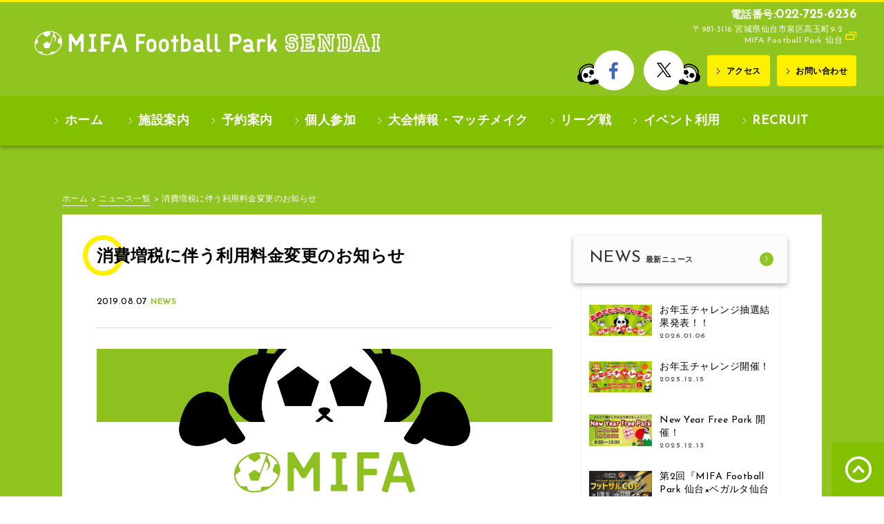

--- FILE ---
content_type: text/html; charset=UTF-8
request_url: https://sendai.mifafootballpark.com/news_info/price/
body_size: 30184
content:
<!DOCTYPE html>
<html lang="ja">
<head>
	<meta charset="utf-8">
	<title>消費増税に伴う利用料金変更のお知らせ  |  MIFA Football Park 仙台 | 仙台市泉区のフットサルコート ミーファ</title>
	<!--[if lt IE 9]>
		<script src="http://html5shim.googlecode.com/svn/trunk/html5.js"></script>
	<![endif]-->
	<meta name="description" content="フットボールと音楽を通して東北エリアの心と笑顔が通い合う場所へ。MIFAFootballPark仙台 2018年 春OPEN!!笑顔あふれる施設を一緒につくりましょう！オープニングスタッフ募集!">
	<meta name="format-detection" content="telephone=no,address=no,email=no">
	<meta name="keywords" content="フットボール,サッカー,MIFA,ミーファ,フットサル,MIFAFootballPark,仙台,せんだい,豊洲,東京,女性,初心者,エンジョイミファンダ,ソサイチ,大会,個人参加,個サル,レッスン,フットボールパーク">
	<meta name="copyright" content="© MIFA Football Park sendai All rights reserved." />
	<meta name="viewport" content="width=device-width,initial-scale=1.0,minimum-scale=1.0,maximum-scale=1.0,user-scalable=no">
	<meta property="og:title" content="消費増税に伴う利用料金変更のお知らせ  |  MIFAFootballPark 仙台 | 仙台市泉区のフットサルコート ミーファ">
	<meta property="og:image" content="http://sendai.mifafootballpark.com/assets/images/ogImg/ogImg_1200x630.png?4362984378">
	<meta property="og:type" content="Website">
	<meta property="og:url" content="http://sendai.mifafootballpark.com/">
	<meta property="og:site_name" content="消費増税に伴う利用料金変更のお知らせ  |  MIFAFootballPark 仙台 | 仙台市泉区のフットサルコート ミーファ">
	<meta name="twitter:card" content="summary_large_image" />
	<meta name="twitter:site" content="@MIFAFootballPark 仙台 | 仙台市泉区のフットサルコート" />
	<meta name="twitter:creator" content="@MIFAFootballPark 仙台 | 仙台市泉区のフットサルコート" />
	<meta name="twitter:title" content="消費増税に伴う利用料金変更のお知らせ  |  MIFAFootballPark 仙台 | 仙台市泉区のフットサルコート ミーファ" />
	<meta name="twitter:description" content="フットボールと音楽を通して東北エリアの心と笑顔が通い合う場所へ。MIFAFootballPark仙台 2018年 春OPEN!!笑顔あふれる施設を一緒につくりましょう！オープニングスタッフ募集!" />
	<meta name="twitter:image:src" content="http://sendai.mifafootballpark.com/assets/images/ogImg/ogImg_1200x630.png?4362984378" />
	<meta http-equiv="X-UA-Compatible" content="IE=edge">
	<link rel="shortcut icon" href="/assets/images/common/favicon.ico" >
	<link href="https://fonts.googleapis.com/css?family=Josefin+Sans" rel="stylesheet">
	<link rel="stylesheet" href="/assets/styles/slick.css">
	<link rel="stylesheet" href="/assets/styles/slick-theme.css">
	<link rel="stylesheet" href="https://mifafootballpark.com/assets/css/event.css">
	<link rel="stylesheet" href="/assets/styles/default.css">
	<link rel="stylesheet" href="/assets/styles/style.css?v=20260121115004">
	<link rel="stylesheet" href="/assets/styles/navigation.css">
	<link rel="stylesheet" href="https://mifafootballpark.com/common/styles/all.css?v=20260121115004">
	
	
	<script type="text/javascript" src="/assets/scripts/libs/jquery-1.10.2.min.js"></script>
	<script type="text/javascript" src="/assets/scripts/libs/jquery-ui.js"></script>
	<script type="text/javascript" src="/assets/scripts/libs/jquery.easing.1.3.js"></script>
	<script type="text/javascript" src="/assets/scripts/libs/jquery.browser.js"></script>
	<script type="text/javascript" src="/assets/scripts/libs/jquery.event.special.appear-0.1.js"></script>
	<script type="text/javascript" src="/assets/scripts/libs/jquery.imageloader-1.5.js"></script>
	<script type="text/javascript" src="/assets/scripts/libs/jquery.imageloaderelement-1.2.js"></script>
	<script type="text/javascript" src="/assets/scripts/libs/jquery.loadermanager-0.2.js"></script>
	<script type="text/javascript" src="/assets/scripts/libs/jquery.typetextelement-0.2.js"></script>
	<script type="text/javascript" src="/assets/scripts/libs/jquery.fadeelement-1.1.js"></script>
	<script type="text/javascript" src="/assets/scripts/libs/jquery.scrolltoanchor.js"></script>
	<script type="text/javascript" src="/assets/scripts/libs/jquery.slick.js"></script>
	<script type="text/javascript" src="/assets/scripts/libs/jquery.navigation.js"></script>

	<script type="text/javascript" src="/assets/scripts/md.js"></script>
	<script type="text/javascript" src="/assets/scripts/md.logo.js"></script>
	<script type="text/javascript" src="/assets/scripts/md.image.js"></script>
	<script type="text/javascript" src="/assets/scripts/md.header.js"></script>
	<script type="text/javascript" src="/assets/scripts/md.pagetop.js"></script>
	<script type="text/javascript" src="/assets/scripts/md.contents.js"></script>

	<script type="text/javascript" src="/assets/scripts/md.index.js?v=201906272117"></script>
	<script type="text/javascript" src="/assets/scripts/md.globalnav.js"></script>
	<script type="text/javascript" src="/assets/scripts/md.globalnav.js"></script>
	<script type="text/javascript" src="/assets/scripts/md.hero.js"></script>
	<script type="text/javascript" src="/assets/scripts/md.preloader.js"></script>
	<script type="text/javascript" src="/assets/scripts/md.gifanimation.js"></script>

	<script type="text/javascript" src="/assets/scripts/libs/snowfall.jquery.js"></script>
	
<!-- 	<script type="text/javascript" src="http://mifafootballpark.com/assets/scripts/mfp_event.js"></script> -->

	<script>md();</script>


<div id="fb-root"></div>
<script>(function(d, s, id) {
  var js, fjs = d.getElementsByTagName(s)[0];
  if (d.getElementById(id)) return;
  js = d.createElement(s); js.id = id;
  js.src = "//connect.facebook.net/ja_JP/sdk.js#xfbml=1&version=v2.7";
  fjs.parentNode.insertBefore(js, fjs);
}(document, 'script', 'facebook-jssdk'));</script>

<!-- Global site tag (gtag.js) - Google Analytics -->
<script async src="https://www.googletagmanager.com/gtag/js?id=UA-115887171-1"></script>
<script>
  window.dataLayer = window.dataLayer || [];
  function gtag(){dataLayer.push(arguments);}
  gtag('js', new Date());

  gtag('config', 'UA-115887171-1');
</script>
</head>
				
<body id="body" class="soltilopark low"><header id="top-head" class="global w_100">
    <div class="inner">
		
        <div id="mobile-head" class="mobile_block_nav">
			<h1 class="logo">
				<a href="https://sendai.mifafootballpark.com"><img src="/assets/images/logos/logo.png" srcset="/assets/images/logos/logo@x2.png 2x" alt="MIFAFootballPark 仙台 | 仙台市泉区のフットサルコート ミーファ 宮城県仙台市泉区高玉町9-2 MIFA Football Park 仙台" /></a>
			</h1>
            <div id="nav-toggle">
                <div>
                    <span></span>
                    <span></span>
                    <span></span>
                </div>
            </div>
        </div>
        <nav id="global-nav" class="block_nav">
        	<ul class="nav_list">
        		<li>
        			<div class="list_block">
        				<a class="tel" href="tel:0227256236"><small>電話番号</small>:022-725-6236</a>
        				<div>
        					<p class="address">〒981-3116 宮城県仙台市泉区高玉町9-2<br>MIFA Football Park 仙台</p><a class="link_icon" href="https://goo.gl/maps/cD5RMEckfv12" target="_blank"><img src="/assets/images/icons/icon_link.png" srcset="/assets/images/icons/icon_link@x2.png 2x" alt="MIFAFootballPark 仙台 | 仙台市泉区のフットサルコート ミーファ 宮城県仙台市泉区高玉町9-2 MIFA Football Park 仙台" /></a>
        				</div>
        			</div><a class="sns" href="https://www.facebook.com/MIFAfootballparksendai" target="_blank" id="fb"><img src="https://mifafootballpark.com/common/images/fb.png" srcset="https://mifafootballpark.com/common/images/fb@x2.png 2x" alt="MIFAFootballPark 仙台 | 仙台市泉区のフットサルコート ミーファ 宮城県仙台市泉区高玉町9-2 MIFA Football Park 仙台 オフィシャル FACEBOOK"></a>
        				<a class="sns" href="https://twitter.com/MIFA_FP_SENDAI" target="_blank" id="tw"><img src="https://mifafootballpark.com/common/images/tw.png" srcset="https://mifafootballpark.com/common/images/tw@x2.png 2x" alt="MIFAFootballPark 仙台 | 仙台市泉区のフットサルコート ミーファ 宮城県仙台市泉区高玉町9-2 MIFA Football Park 仙台 オフィシャル TWITTER"></a><a href="https://sendai.mifafootballpark.com/access/" class="btn arrow radius">
						<svg class="icon" viewBox="0 0 10 20">
							<path d="M 9.96 8.5 L 1.14 0 L 0 1.1 L 8.82 9.6 L 9.96 8.5 Z" fill="#000"></path>
							<path d="M 10 8.51 L 1.18 17 L 0 15.87 L 8.82 7.37 L 10 8.51 Z" fill="#000"></path>
						</svg>
						<p class="ttl">アクセス</p>
					</a><a href="https://sendai.mifafootballpark.com/contact/" class="btn arrow radius">
						<svg class="icon" viewBox="0 0 10 20">
							<path d="M 9.96 8.5 L 1.14 0 L 0 1.1 L 8.82 9.6 L 9.96 8.5 Z" fill="#000"></path>
							<path d="M 10 8.51 L 1.18 17 L 0 15.87 L 8.82 7.37 L 10 8.51 Z" fill="#000"></path>
						</svg>
						<p class="ttl">お問い合わせ</p>
					</a>
        		</li>
        		<li class="menu">
        				<a href="https://sendai.mifafootballpark.com/" class="btn arrow menu">
							<svg class="icon" viewBox="0 0 10 20">
								<path d="M 9.96 8.5 L 1.14 0 L 0 1.1 L 8.82 9.6 L 9.96 8.5 Z" fill="#FFF"></path>
								<path d="M 10 8.51 L 1.18 17 L 0 15.87 L 8.82 7.37 L 10 8.51 Z" fill="#FFF"></path>
							</svg>
							<p class="ttl">ホーム</p>
						</a>
        				<a href="https://sendai.mifafootballpark.com/about/" class="btn arrow menu">
							<svg class="icon" viewBox="0 0 10 20">
								<path d="M 9.96 8.5 L 1.14 0 L 0 1.1 L 8.82 9.6 L 9.96 8.5 Z" fill="#FFF"></path>
								<path d="M 10 8.51 L 1.18 17 L 0 15.87 L 8.82 7.37 L 10 8.51 Z" fill="#FFF"></path>
							</svg>
							<p class="ttl">施設案内</p>
						</a><a href="https://sendai.mifafootballpark.com/reservation/" class="btn arrow menu">
							<svg class="icon" viewBox="0 0 10 20">
								<path d="M 9.96 8.5 L 1.14 0 L 0 1.1 L 8.82 9.6 L 9.96 8.5 Z" fill="#FFF"></path>
								<path d="M 10 8.51 L 1.18 17 L 0 15.87 L 8.82 7.37 L 10 8.51 Z" fill="#FFF"></path>
							</svg>
							<p class="ttl">予約案内</p>
						</a><a href="https://sendai.mifafootballpark.com/game/" class="btn arrow menu">
							<svg class="icon" viewBox="0 0 10 20">
								<path d="M 9.96 8.5 L 1.14 0 L 0 1.1 L 8.82 9.6 L 9.96 8.5 Z" fill="#FFF"></path>
								<path d="M 10 8.51 L 1.18 17 L 0 15.87 L 8.82 7.37 L 10 8.51 Z" fill="#FFF"></path>
							</svg>
							<p class="ttl">個人参加</p>
						</a><a href="https://sendai.mifafootballpark.com/competition/" class="btn arrow menu">
							<svg class="icon" viewBox="0 0 10 20">
								<path d="M 9.96 8.5 L 1.14 0 L 0 1.1 L 8.82 9.6 L 9.96 8.5 Z" fill="#FFF"></path>
								<path d="M 10 8.51 L 1.18 17 L 0 15.87 L 8.82 7.37 L 10 8.51 Z" fill="#FFF"></path>
							</svg>
							<p class="ttl">大会情報・マッチメイク</p>
						</a><a href="https://sendai.mifafootballpark.com/league/" class="btn arrow menu">
							<svg class="icon" viewBox="0 0 10 20">
								<path d="M 9.96 8.5 L 1.14 0 L 0 1.1 L 8.82 9.6 L 9.96 8.5 Z" fill="#FFF"></path>
								<path d="M 10 8.51 L 1.18 17 L 0 15.87 L 8.82 7.37 L 10 8.51 Z" fill="#FFF"></path>
							</svg>
							<p class="ttl">リーグ戦</p>
						</a><a href="https://sendai.mifafootballpark.com/event/" class="btn arrow menu">
							<svg class="icon" viewBox="0 0 10 20">
								<path d="M 9.96 8.5 L 1.14 0 L 0 1.1 L 8.82 9.6 L 9.96 8.5 Z" fill="#FFF"></path>
								<path d="M 10 8.51 L 1.18 17 L 0 15.87 L 8.82 7.37 L 10 8.51 Z" fill="#FFF"></path>
							</svg>
							<p class="ttl">イベント利用</p>
						</a><a href="https://mifafootballpark.com/recruit/" target="_blank" class="btn arrow menu">
							<svg class="icon" viewBox="0 0 10 20">
								<path d="M 9.96 8.5 L 1.14 0 L 0 1.1 L 8.82 9.6 L 9.96 8.5 Z" fill="#FFF"></path>
								<path d="M 10 8.51 L 1.18 17 L 0 15.87 L 8.82 7.37 L 10 8.51 Z" fill="#FFF"></path>
							</svg>
							<p class="ttl">RECRUIT</p>
						</a>
		            </ul>
        		
        		</li>
        	</ul>
        </nav>
    </div>
</header>

<section class="contents index"> 

		<section class="contents_top_block low">

			<div class="inner">
								    
				<div class="breadcrumb">
					<ul>
						<li><a href="/">ホーム</a> &gt; </li>
						<li><a href="/news/">ニュース一覧</a> &gt; </li>
						<li class="active">消費増税に伴う利用料金変更のお知らせ</li>
					</ul>
				</div>
				
				<div class="contents_block">
				
					<div class="contents_block_left">
						
						<div class="post_single">
													
							<div class="contents_ttl low_h2">
								<h1 class="tti_text">消費増税に伴う利用料金変更のお知らせ</h1>
							</div>
							
							<p class="date">2019.08.07</p>
								
							<a href="https://sendai.mifafootballpark.com/category/news_info/" class="category">NEWS</a> 							
							<div class="image">
																									<img src="/assets/images/ogImg/ogImg_1200x630.png" alt="MIFAFootballPark 仙台 | 仙台市泉区のフットサルコート ミーファのニュース画像" />
															</div>
							
							<div class="post_content"><h2><消費増税に伴う利用料金変更のお知らせ></h2>
<h6>平素は格別のご高配を賜り、厚く御礼申し上げます。<br />
来る2019年10月からの消費税法改正に伴い、一部利用料金の変更を実施させていただきます。</h6>
<h4>＜適用期間＞</h4>
<h6>2019年10月1日（火）より</h6>
<h4>＜内容＞</h4>
<h6>○コートレンタル料、チーム会員登録・更新料、販売商品<br />
　消費税8%→10%<br />
　<b><a href="http://sendai.mifafootballpark.com/about/">施設案内はこちら</a></b></h6>
<h4>今後ともお客様にご満足いただけるようスタッフ一同、努めて参ります。<br />
何卒ご理解賜りますよう宜しくお願い申し上げます。</h4>
</div>
							
							<div class="control">
								<a href="https://sendai.mifafootballpark.com/news_info/friendly_match_u-6/" class="prev btn arrow control_btn">
									<svg class="icon" viewBox="0 -4 10 20">
										<path d="M 0 8.51 L 8.82 17 L 10 15.87 L 1.18 7.37 L 0 8.51 Z" fill="#FFF"></path><path d="M 0.04 8.5 L 8.86 0 L 10 1.1 L 1.18 9.6 L 0.04 8.5 Z" fill="#FFF"></path>
									</svg>
									<p class="ttl">「フレドリーマッチ（U-6）」開催決定！</p>
								</a><a href="https://sendai.mifafootballpark.com/news_info/autumn_cup/" class="next btn arrow control_btn">
									<p class="ttl">MIFA Football Park 仙台 AUTUMN CUP 開催決定！</p>
									<svg class="icon" viewBox="0 -4 10 20"><path d="M 9.96 8.5 L 1.14 0 L 0 1.1 L 8.82 9.6 L 9.96 8.5 Z" fill="#FFF"></path><path d="M 10 8.51 L 1.18 17 L 0 15.87 L 8.82 7.37 L 10 8.51 Z" fill="#FFF"></path></svg>
								</a>							</div>
						</div>

						
					</div><div class="contents_block_right side_nav">
						<a href="https://sendai.mifafootballpark.com/news/" class="btn arrow title radius">
	<p class="ttl"><span class="en">NEWS</span>最新ニュース</p>
	<svg class="icon" viewBox="0 0 10 20">
		<path d="M 9.96 8.5 L 1.14 0 L 0 1.1 L 8.82 9.6 L 9.96 8.5 Z" fill="#FFF"></path>
		<path d="M 10 8.51 L 1.18 17 L 0 15.87 L 8.82 7.37 L 10 8.51 Z" fill="#FFF"></path>
	</svg>
	<span class="top left corner"></span>
	<span class="top right corner"></span>
	<span class="bottom left corner"></span>
	<span class="bottom right corner"></span>
</a>
<ul class="post_lists">
    <li><a href="https://sendai.mifafootballpark.com/news_info/otoshidama_challenge/">
	    <div class="image">
	    								<img src="https://sendai.mifafootballpark.com/cms/wp-content/uploads/2024/01/e8d33d2ce1ea075d03b3d15948cc1a91-420x210.jpg" alt="" /></div><div class="info">
						<p class="ttl">お年玉チャレンジ抽選結果発表！！</p>
			<time class="date">2026.01.06</time>
		</div>
    </a></li><li><a href="https://sendai.mifafootballpark.com/news_info/newyears-presents_sendai2025/">
	    <div class="image">
	    								<img src="https://sendai.mifafootballpark.com/cms/wp-content/uploads/2025/12/a70d2a382cc2f2a0f833edb35bc80cf7-420x210.jpg" alt="" /></div><div class="info">
						<p class="ttl">お年玉チャレンジ開催！</p>
			<time class="date">2025.12.15</time>
		</div>
    </a></li><li><a href="https://sendai.mifafootballpark.com/news_info/newyearfreepark2026/">
	    <div class="image">
	    								<img src="https://sendai.mifafootballpark.com/cms/wp-content/uploads/2025/12/newyear2026-420x210.jpg" alt="" /></div><div class="info">
						<p class="ttl">New Year Free Park 開催！</p>
			<time class="date">2025.12.13</time>
		</div>
    </a></li><li><a href="https://sendai.mifafootballpark.com/news_info/vegaltacup2026/">
	    <div class="image">
	    								<img src="https://sendai.mifafootballpark.com/cms/wp-content/uploads/2025/04/2a6ec654926ecfdbb26acc6f7d118c70-420x213.jpg" alt="" /></div><div class="info">
						<p class="ttl">第2回『MIFA Football Park 仙台×ベガルタ仙台 フットサルCUP」開催決定！</p>
			<time class="date">2025.12.03</time>
		</div>
    </a></li><li><a href="https://sendai.mifafootballpark.com/news_info/newyear_tournament2026-2/">
	    <div class="image">
	    								<img src="https://sendai.mifafootballpark.com/cms/wp-content/uploads/2024/11/8fdd9f2dd176a82c0aaae6a60f9906f8-420x213.jpg" alt="" /></div><div class="info">
						<p class="ttl">MIFA Football Park 仙台 2026年『蹴り初め大会』開催！</p>
			<time class="date">2025.12.02</time>
		</div>
    </a></li></ul>

<a href="https://sendai.mifafootballpark.com/game/" class="btn arrow title radius">
	<p class="ttl"><span class="en">PLAY</span>個人参加情報</p>
	<svg class="icon" viewBox="0 0 10 20">
		<path d="M 9.96 8.5 L 1.14 0 L 0 1.1 L 8.82 9.6 L 9.96 8.5 Z" fill="#FFF"></path>
		<path d="M 10 8.51 L 1.18 17 L 0 15.87 L 8.82 7.37 L 10 8.51 Z" fill="#FFF"></path>
	</svg>
	<span class="top left corner"></span>
	<span class="top right corner"></span>
	<span class="bottom left corner"></span>
	<span class="bottom right corner"></span>
</a>
<ul class="post_lists games">
	</ul>

<a href="https://sendai.mifafootballpark.com/competition/" class="btn arrow title radius">
	<p class="ttl"><span class="en">GAMES</span>大会・マッチメイク</p>
	<svg class="icon" viewBox="0 0 10 20">
		<path d="M 9.96 8.5 L 1.14 0 L 0 1.1 L 8.82 9.6 L 9.96 8.5 Z" fill="#FFF"></path>
		<path d="M 10 8.51 L 1.18 17 L 0 15.87 L 8.82 7.37 L 10 8.51 Z" fill="#FFF"></path>
	</svg>
	<span class="top left corner"></span>
	<span class="top right corner"></span>
	<span class="bottom left corner"></span>
	<span class="bottom right corner"></span>
</a>
<ul class="post_lists games">
	<li><a href="https://sendai.mifafootballpark.com/news_competition/sasakamacup2025/">
	    <div class="info">
			<p class="ttl">SASAKAMA CUP 2025(U-8)開催決定！</p>
			<time class="date">2025.08.17</time>
		</div>
    </a></li><li><a href="https://sendai.mifafootballpark.com/news_competition/newyear_tournament2026/">
	    <div class="info">
			<p class="ttl">MIFA Football Park 仙台 2026年「蹴り初め大会」開催決定！</p>
			<time class="date">2024.11.26</time>
		</div>
    </a></li><li><a href="https://sendai.mifafootballpark.com/news_competition/6th_anniversarycup/">
	    <div class="info">
			<p class="ttl">MIFA Football Park 仙台 『6th anniversary大会』開催！</p>
			<time class="date">2024.02.26</time>
		</div>
    </a></li></ul>

<a href="https://sendai.mifafootballpark.com/league/" class="btn arrow title radius">
	<p class="ttl"><span class="en">LEAGUE</span>リーグ戦情報</p>
	<svg class="icon" viewBox="0 0 10 20">
		<path d="M 9.96 8.5 L 1.14 0 L 0 1.1 L 8.82 9.6 L 9.96 8.5 Z" fill="#FFF"></path>
		<path d="M 10 8.51 L 1.18 17 L 0 15.87 L 8.82 7.37 L 10 8.51 Z" fill="#FFF"></path>
	</svg>
	<span class="top left corner"></span>
	<span class="top right corner"></span>
	<span class="bottom left corner"></span>
	<span class="bottom right corner"></span>
</a>
<ul class="post_lists games">
	<li><a href="https://sendai.mifafootballpark.com/news_league/mifa_futsalleague2026/">
	    <div class="info">
			<p class="ttl">MIFAフットサルリーグ開催決定！！</p>
			<time class="date">2025.12.26</time>
		</div>
    </a></li><li><a href="https://sendai.mifafootballpark.com/news_league/societyleague2025/">
	    <div class="info">
			<p class="ttl">第3回『MIFAソサイチリーグ』開幕決定！</p>
			<time class="date">2024.12.04</time>
		</div>
    </a></li><li><a href="https://sendai.mifafootballpark.com/news_league/mifa_futsalleague/">
	    <div class="info">
			<p class="ttl">「MIFAフットサルリーグ」開催決定！</p>
			<time class="date">2023.12.01</time>
		</div>
    </a></li><li><a href="https://sendai.mifafootballpark.com/news_league/2023lasttournament/">
	    <div class="info">
			<p class="ttl">MIFA Football Park 仙台 2023年「蹴り納め大会」開催決定！</p>
			<time class="date">2023.10.14</time>
		</div>
    </a></li><li><a href="https://sendai.mifafootballpark.com/news_league/5thanniversary_event-lineup/">
	    <div class="info">
			<p class="ttl">MIFA FP仙台『5th anniversary』EVENT LINEUP！</p>
			<time class="date">2023.03.23</time>
		</div>
    </a></li></ul>

<a href="https://sendai.mifafootballpark.com/league/" class="btn arrow title radius">
	<p class="ttl"><span class="en">EVENT</span><br class="sp">イベント情報</p>
	<svg class="icon" viewBox="0 0 10 20">
		<path d="M 9.96 8.5 L 1.14 0 L 0 1.1 L 8.82 9.6 L 9.96 8.5 Z" fill="#FFF"></path>
		<path d="M 10 8.51 L 1.18 17 L 0 15.87 L 8.82 7.37 L 10 8.51 Z" fill="#FFF"></path>
	</svg>
	<span class="top left corner"></span>
	<span class="top right corner"></span>
	<span class="bottom left corner"></span>
	<span class="bottom right corner"></span>
</a>
<ul class="post_lists games">
	</ul>

<a href="https://sendai.mifafootballpark.com/2017/" class="btn arrow title radius">
	<p class="ttl"><span class="en">2017</span>年</p>
	<svg class="icon" viewBox="0 0 10 20">
		<path d="M 9.96 8.5 L 1.14 0 L 0 1.1 L 8.82 9.6 L 9.96 8.5 Z" fill="#FFF"></path>
		<path d="M 10 8.51 L 1.18 17 L 0 15.87 L 8.82 7.37 L 10 8.51 Z" fill="#FFF"></path>
	</svg>
	<span class="top left corner"></span>
	<span class="top right corner"></span>
	<span class="bottom left corner"></span>
	<span class="bottom right corner"></span>
</a>
<ul class="post_lists arvhices">	<li><a href='https://sendai.mifafootballpark.com/2026/01/'>2026年1月</a>&nbsp;(1)</li>
	<li><a href='https://sendai.mifafootballpark.com/2025/12/'>2025年12月</a>&nbsp;(6)</li>
	<li><a href='https://sendai.mifafootballpark.com/2025/11/'>2025年11月</a>&nbsp;(2)</li>
	<li><a href='https://sendai.mifafootballpark.com/2025/10/'>2025年10月</a>&nbsp;(4)</li>
	<li><a href='https://sendai.mifafootballpark.com/2025/09/'>2025年9月</a>&nbsp;(2)</li>
	<li><a href='https://sendai.mifafootballpark.com/2025/08/'>2025年8月</a>&nbsp;(1)</li>
	<li><a href='https://sendai.mifafootballpark.com/2025/07/'>2025年7月</a>&nbsp;(2)</li>
	<li><a href='https://sendai.mifafootballpark.com/2025/06/'>2025年6月</a>&nbsp;(1)</li>
	<li><a href='https://sendai.mifafootballpark.com/2025/04/'>2025年4月</a>&nbsp;(2)</li>
	<li><a href='https://sendai.mifafootballpark.com/2025/03/'>2025年3月</a>&nbsp;(2)</li>
	<li><a href='https://sendai.mifafootballpark.com/2025/01/'>2025年1月</a>&nbsp;(2)</li>
	<li><a href='https://sendai.mifafootballpark.com/2024/12/'>2024年12月</a>&nbsp;(4)</li>
</ul>
					</div>									
				</div>
				
			</div>
		</section>
		
</section>


<footer class="global">	
	<div class="inner">
			<section id="sponsor">
				
				<div class="contents_ttl sponsor_h4">
					<p class="radius">SPONSOR</p>
				</div>

				<div class="block_area main">
																<a href="http://www.mitsuifudosan.co.jp" target="_blank"><img src="https://sendai.mifafootballpark.com/cms/wp-content/uploads/2024/06/38ea754791236ce2fd3abc975004c55f.jpg" alt="三井不動産"></a>
																	<a href="https://www.mfr.co.jp" target="_blank"><img src="https://sendai.mifafootballpark.com/cms/wp-content/uploads/2024/06/757c3b7653b7a96276296b09a02a4dbc.jpg" alt="三井不動産レジデンシャル"></a>
																	<a href="http://www.cosmosmore.co.jp" target="_blank"><img src="https://sendai.mifafootballpark.com/cms/wp-content/uploads/2018/04/symbol_02_608_GOODPLACE_c_100-e1706690924596.jpg" alt="コスモスモア"></a>
																	<a href="http://www.kankyo-station.co.jp" target="_blank"><img src="https://sendai.mifafootballpark.com/cms/wp-content/uploads/2018/04/8089e50294910c6cb163e5cb54ad137b-1.jpg" alt="環境ステーション"></a>
																	<a href="https://www.asahiinryo.co.jp" target="_blank"><img src="https://sendai.mifafootballpark.com/cms/wp-content/uploads/2023/05/asahi-1.jpg" alt="アサヒ飲料"></a>
																	<a href="https://www.mf-realty.jp" target="_blank"><img src="https://sendai.mifafootballpark.com/cms/wp-content/uploads/2024/06/ae83659d30fb92c669cd46324b193225.jpg" alt="三井不動産リアルティ"></a>
																	<a href="https://www.fukamatsugumi.co.jp" target="_blank"><img src="https://sendai.mifafootballpark.com/cms/wp-content/uploads/2018/07/77013f295b70ceb4028dd8a65367419c.jpg" alt="深松組"></a>
															</div>
				
				<div class="block_area sub">
																																																	</div>
			
				<div class="block_area team">
																																																		
<!-- 					<p style="color:#000;font-size:21px;">coming soon...</p> -->
					
<!--
					<a href="http://soltilo.com/" target="_blank"><img src="/assets/images/sponsor/soltilo.png" srcset="/assets/images/sponsor/soltilo@x2.png 2x" alt="SOLTILO FAMILIA SOCCER SCHOOLロゴ"></a>
					<a href="http://soltilo-fc.jimdo.com/" target="_blank"><img src="/assets/images/sponsor/soltiloFC.png" srcset="/assets/images/sponsor/soltiloFC@x2.png 2x" alt="SOLTILO FCロゴ"></a>
-->
					
				</div>

			</section>
			
				
			<section class="sns_section w_100">
					<ul class="sns_section_list">
						<li class="sns_section_item fb">
							<a class="sns" href="https://www.facebook.com/MIFAfootballparksendai/" target="_blank" id="fb"><img src="https://mifafootballpark.com/common/images/fb.png" srcset="https://mifafootballpark.com/common/images/fb@x2.png 2x" alt="MIFAFootballPark 仙台 | 仙台市泉区のフットサルコート ミーファ オフィシャル FACEBOOK"></a>
						</li><li class="sns_section_item tw">
							<a class="sns" href="https://twitter.com/MIFA_FP_SENDAI" target="_blank" id="tw"><img src="https://mifafootballpark.com/common/images/tw.png" srcset="https://mifafootballpark.com/common/images/tw@x2.png 2x" alt="MIFAFootballPark 仙台 | 仙台市泉区のフットサルコート ミーファ オフィシャル TWITTER"></a>
						</li><!--
<li class="sns_section_item is">
							<a class="sns" href="" target="_blank" id="is"><img src="/assets/images/btn/is.png" srcset="/assets/images/btn/is@x2.png 2x" alt="MIFAFootballPark 仙台 | 仙台市泉区のフットサルコート ミーファオフィシャル instagram"></a>
						</li>
-->
					</ul>
			</section>

<section class="c-snsTimelineBlock">

		<div class="contents_ttl low_h1">
			<h2 class="tti_text en">SNS</h2>
			<p class="tti_text">最新情報を発信！</p>
		</div>
		<div class="c-snsTimelineBlock__wrap">
			<div class="fb-page" data-href="https://www.facebook.com/MIFAfootballparksendai/" data-tabs="timeline" data-width="384" data-height="800" data-small-header="false" data-adapt-container-width="true" data-hide-cover="false" data-show-facepile="true"><blockquote cite="https://www.facebook.com/MIFAfootballparksendai/" class="fb-xfbml-parse-ignore"><a href="https://www.facebook.com/MIFAfootballparksendai/">MIFA Football Park 仙台</a></blockquote></div>
		</div>
		<div class="c-snsTimelineBlock__wrap">
			<a class="twitter-timeline" data-width="384" data-height="800" href="https://twitter.com/MIFA_FP_SENDAI?ref_src=twsrc%5Etfw">Tweets by MIFA_FP</a> <script async src="https://platform.twitter.com/widgets.js" charset="utf-8"></script>
		</div>
</section>
				
			
			<section class="footer">
				<a href="https://sendai.mifafootballpark.com">
					<img class="footer_logo" src="/assets/images/logos/logo_footer.png" srcset="/assets/images/logos/logo_footer@x2.png 2x" alt="logo_footer" />
				</a>
				<div class="info">
					<p class="name"><strong>ミーファフットボールパーク仙台</strong></p>
					<p class="name en">MIFA Football Park SENDAI</p>
    				<div class="address_block">
    					<p class="address">〒981-3116 宮城県仙台市泉区高玉町9-2<br>MIFA Football Park 仙台</p><a class="link_icon" href="https://goo.gl/maps/cD5RMEckfv12" target="_blank"><img src="/assets/images/icons/icon_link.png" srcset="/assets/images/icons/icon_link@x2.png 2x" alt="MIFAFootballPark 仙台 | 仙台市泉区のフットサルコート 宮城県仙台市泉区高玉町9-2 MIFA Football Park 仙台" /></a>
    				</div>
    				<p class="hours">営業時間 9:00〜23:00</p>
    				<a class="tel" href="tel:0227256236"><small>電話番号</small>:022-725-6236</a>
				</div>
			</section>
							
			<p class="cp">© MIFA Football Park sendai All rights reserved.</p>
	</div>
</footer>

<section class="pagetop" onclick="javascript:scroll_to_anchor($('body'),800,110);return false;" onTouchStart="javascript:scroll_to_anchor($('body'),800,110);return false;">
	<div class="inner">
		<img src="/assets/images/shapes/pagetop.png" srcset="/assets/images/shapes/pagetop@x2.png 2x" alt="pagetop" />
	</div>
</section>

</body>
</html>

--- FILE ---
content_type: text/css
request_url: https://sendai.mifafootballpark.com/assets/styles/slick-theme.css
body_size: 2921
content:
@charset 'UTF-8';
/* Slider */
.slick-loading .slick-list{}

/* Icons */
@font-face{font-weight:normal;font-style:normal;	
/*
    src: url('./fonts/slick.eot');
    src: url('./fonts/slick.eot?#iefix') format('embedded-opentype'), url('./fonts/slick.woff') format('woff'), url('./fonts/slick.ttf') format('truetype'), url('./fonts/slick.svg#slick') format('svg');
*/
}
/* Arrows */
.slick-prev,
.slick-next
{font-size:0;line-height:0;position:absolute;top:50%;width:50px;height:50px;padding:0;cursor:pointer;color:transparent;border:none;outline:none;background:transparent;/* 	border-radius:6px;-moz-border-radius:6px;-webkit-border-radius:6px; */display:block;z-index:99;
}
.slick-prev:hover,
.slick-prev:focus,
.slick-next:hover,
.slick-next:focus{color:transparent;outline:none;opacity:.75;}
.slick-prev:hover:before,
.slick-prev:focus:before,
.slick-next:hover:before,
.slick-next:focus:before{opacity:.75;}
.slick-prev.slick-disabled:before,
.slick-next.slick-disabled:before{opacity:0!important;cursor:default;}
.slick-prev.slick-disabled svg,
.slick-next.slick-disabled svg{}
.slick-prev svg,
.slick-next svg{position:absolute;width:40px;height:40px;}
.slick-prev svg{left:-45px;}
.slick-next svg{right:-45px;}
.slick-prev:before,
.slick-next:before{width:50px;height:50px;font-family:'slick';font-size:20px;line-height:1;color:#FFF;-webkit-font-smoothing:antialiased;-moz-osx-font-smoothing:grayscale;background:transparent;display:inline-block;/*border-radius:6px;-moz-border-radius:6px;-webkit-border-radius:6px;*/}

.slick-prev{left:0px;}
[dir='rtl'] .slick-prev{right:0px;left: auto;}
.slick-prev:before{content:'';}
[dir='rtl'] .slick-prev:before{content:'';}
.slick-next{right:0px;}
[dir='rtl'] .slick-next{right:auto;left:0px;}
.slick-next:before{content:'';}
[dir='rtl'] .slick-next:before{content:'';}

/* Dots */
.slick-slider{}
.slick-dots{position:absolute;bottom:-35px;display:block;width:100%;padding:0;list-style:none;text-align:center;}
.slick-dots li{position:relative;display:inline-block;width:20px;height:20px;margin:0 5px;padding:0;cursor:pointer;}
.slick-dots li button{font-size:0;line-height:0;display:block;width:10px;height:10px;padding:5px;cursor:pointer;color:transparent;border:0;outline:none;background:#FFF;border-radius:10px;-moz-border-radius:10px;-webkit-border-radius:10px;}
.slick-dots li button:hover,
.slick-dots li button:focus{outline:none;background:#666;}
.slick-dots li button:hover:before,
.slick-dots li button:focus:before{opacity:1;}
.slick-dots li button:before{font-family:'slick';font-size:6px;line-height:20px;position:absolute;top:0;left:0;width:20px;height:20px;content:'•';text-align:center;opacity:.25;color:#FFF;-webkit-font-smoothing:antialiased;-moz-osx-font-smoothing:grayscale;}
.slick-dots li.slick-active button{background:#999;}
.slick-dots li.slick-active button:before{opacity:.75;color:black;}

@media screen and (max-width:730px){
	.slick-prev svg{left:-35px;}
	.slick-next svg{right:-35px;}
	.slick-dots{bottom:-110px;}
}


--- FILE ---
content_type: text/css
request_url: https://mifafootballpark.com/assets/css/event.css
body_size: 11645
content:
/*　--------------------------------------------------
------------------------------------------------------
------------------------------------------------------

00 index.html


-------------------------------------------------- */
#event_main{width:100%;}
#event_main .cont{position:relative;width:980px;min-width:980px;height:422px;}
#event_main .cont > img{display:inline-block;}
#event_main .cont .ttl{position:absolute;top:0px;width:980px;margin:0;text-align:center;display:inline-block;}
#event_main .cont .ttl > img{margin:10px 0 0 -10px;display:inline-block;}


.section-figure{float:left;}
.section-content{float:left;margin:150px 0 0;display:inline-block;}
.section-content h1,
.section-content h2{margin:30px 0 0 20px;padding:0 5px 0 8px;font-size:32px;line-height:14px;border-bottom:#FFF000 solid 15px;display:inline-block;}
.section-content h2{margin:20px 0 0 20px;font-size:24px;}
.section-content p{margin:30px 0 0 20px;color:#333;font-size:18px;line-height:32px;text-align:left;}
ul.img_list{margin:0 0 0 50px;display:inline-block;}
ul.img_list li{float:left;margin:0 20px 0 0;}
ul.img_list li p.cap{margin:10px 0 30px 0px!important;color:#000;font-size:18px;}
ul.img_list li p.cap span{color:#666;font-size:14px;}


section.event_block{margin-bottom:120px;text-align:center;}
section.event_block .cont{width:980px;background:url(../img/event/01_bg.gif);display:inline-block;}

section.event_block .cont .block_header{position:relative;clear:left;display:inline-block;z-index:2;}
section.event_block .cont .block_header .section-figure img{margin:0 0 0 -40px;}
section.event_block .cont .block_header .section-content{width:580px;text-align:left;}
section.event_block .cont .block_header .section-content h1{margin:20px 0 0 20px;}

section.event_block.event .cont .block_header .section-figure img{margin:-50px 0 0 -40px;}
section.event_block.event .cont .block_header .section-content{margin:65px 0 0;}

section.event_block.shooting .cont .block_header .section-figure img{margin:-50px 0 0 -40px;}
section.event_block.shooting .cont .block_header .section-content{margin:65px 0 0;}



section.event_block .cont .block{position:relative;clear:left;margin:50px 0 0;text-align:left;}
section.event_block .cont .block .section-ttl{position:relative;width:980px;margin:60px 0 0 40px;}
section.event_block .cont .block .section-ttl h1{padding:10px 10px 10px 75px;background:#90c200;color:#FFF;font-weight:normal;font-size:24px;letter-spacing:2px;border-radius:10px;-moz-border-radius:10px;-webkit-border-radius:10px;display:inline-block;}
section.event_block .cont .block .section-ttl img{position:absolute;top:-8px;left:10px;}
section.event_block .cont .block .section-content{width:550px;margin:50px 0 0;}

section.event_block .cont .block_bgimg_01{position:relative;height:463px;margin-top:-40px;background:url(../img/event/01_bg_01.jpg) no-repeat;display:inline-block;z-index:1;}
section.event_block .cont .block_bgimg_01 .section-content{width:500px;}
section.event_block .cont .block_bgimg_01 .section-content h2{margin:20px 0 0 40px;line-height:7px;border-bottom:#FFF000 solid 10px;}
section.event_block .cont .block_bgimg_01 .section-content p{margin:30px 0 0 40px;display:inline-block;}
section.event_block .cont .block_bgimg_01 .section-figure{margin:-50px 20px 0 0;}
section.event_block .cont .block_bgimg_01 .section-figure img{margin:-40px 0 0 0px;}

section.event_block .cont .block_type_a{position:relative;display:inline-block;z-index:1;}
section.event_block .cont .block_type_a .section-ttl{position:relative;margin:0;}
section.event_block .cont .block_type_a .section-figure{width:340px;}
section.event_block .cont .block_type_a .section-figure img{margin:30px auto 0;}
section.event_block .cont .block_type_a .section-content{width:640px;}
section.event_block .cont .block_type_a .section-content h2{line-height:7px;border-bottom:#FFF000 solid 10px;}

section.event_block .cont .block_type_a.left .section-ttl h1{margin:0 0 0 30px;}
section.event_block .cont .block_type_a.left .section-ttl img{left:40px;}

section.event_block .cont .block_type_a.right .section-ttl h1{margin:0 0 0 340px;}
section.event_block .cont .block_type_a.right .section-ttl img{left:340px;}

section.event_block .cont .block_type_b{margin-bottom:90px;display:inline-block;}
section.event_block .cont .block_type_b .section-figure{width:490px;}
section.event_block .cont .block_type_b .section-figure img{margin:60px 0 0 40px;}
section.event_block .cont .block_type_b .section-content{width:490px;padding-bottom:60px;}
section.event_block .cont .block_type_b .section-content h2{margin:60px 0 0 40px;line-height:7px;border-bottom:#FFF000 solid 10px;}
section.event_block .cont .block_type_b .section-content p{margin:20px 30px 0 40px;}

section.event_block .cont .block_type_c{display:inline-block;}
section.event_block .cont .block_type_c .section-content{width:980px;margin:25px 0 0 0;padding-bottom:60px;}
section.event_block .cont .block_type_c .section-content p{margin:0 0 30px 50px;color:#000;font-size:18px;}
section.event_block .cont .block_type_c .section-content .equipment{clear:left;width:880px;height:120px;margin:10px auto 0;padding-bottom:20px;background:#FFF000;border-radius:10px;-moz-border-radius:10px;-webkit-border-radius:10px;}
section.event_block .cont .block_type_c .section-content .equipment p{margin:0 20px;}
section.event_block .cont .block_type_c .section-content .equipment p.ttl{padding-top:20px;font-size:24px;}
section.event_block .cont .block_type_c .section-content .equipment p.txt{padding-top:5px;font-size:18px;line-height:32px;}

section.event_block.shooting .cont .block_type_b{margin-bottom:0;}
section.event_block.shooting .cont .block_type_b .section-ttl{margin-top:30px;}
section.event_block.shooting .cont .block_type_b .section-content{width:510px;}
section.event_block.shooting .cont .block_type_b .section-figure.equipment img{margin:-70px 0 0 0;}
section.event_block.shooting .cont .block_type_b ul.img_list{margin-top:50px;}
section.event_block.shooting .cont .block_type_b .section-content.list{width:980px;}
section.event_block.shooting .cont .block_type_b .section-content.list p{float:left;margin-right:140px;}


section.event_block .cont .block_btn{text-align:center;}
section.event_block .cont .block_btn img{vertical-align:bottom;display:inline-block;}

section.event_header h1.header{width:100%;text-align:center;}
section.event_header h1.header.gr{background:#88b929;}
section.event_header h1.header img{display:inline-block;}

section.event_block .cont .header{margin:30px 0;display:inline-block;}
section.event_block .cont .table_block{padding-bottom:60px;text-align:center;}
section.event_block .cont .table_block p.lead{margin:40px 0;padding:40px 40px 10px;font-size:24px;font-weight:bold;line-height:38px;background:#FFF;display:inline-block;border-radius:10px;-moz-border-radius:10px;-webkit-border-radius:10px;}
section.event_block .cont .table_block h1{padding:10px;color:#FFF;font-size:150%;background:#88b929;display:inline-block;}
section.event_block .cont .table_block table{margin:10px auto 0;color:#000;font-size:18px;letter-spacing:1.2px;line-height:40px;text-align:left;display:inline-block;}
section.event_block .cont .table_block table th{width:150px;padding:10px;vertical-align:top;}
section.event_block .cont .table_block table th p{padding:10px;margin-right:10px;color:#fff;background:#88b929;text-align:center;}
section.event_block .cont .table_block table td{vertical-align:middle;}
section.event_block .cont .table_block table a{margin:0;color:#ff5592;text-decoration:none;}
section.event_block .cont .table_block table a:hover{color:#88b929;text-decoration:underline;}
section.event_block .cont .table_block table .caution{font-size:12px;color:#999;}
section.event_block .cont .table_block table .newprice{font-size:24px;}
section.event_block .cont .table_block table .strong{font-size:20px;font-weight:bold;border-bottom:5px solid #FFF000;}
section.event_block .cont .img_block{margin-top:20px;padding-bottom:60px;text-align:center;}
section.event_block .cont .img_block.num_1{margin-top:40px;}
section.event_block .cont .img_block img{display:inline-block;}



/*　--------------------------------------------------
00_SUB NAV


-------------------------------------------------- */
.sub_nav{position:fixed;top:568px;width:100%;background:#8ec31e;z-index:10;}
.sub_nav nav{overflow:hidden;text-align:center;font-size:0;}
.sub_nav nav ul{height:auto;margin:0 auto;display:inline-block;}
.sub_nav nav ul li{float:left;margin-right:0px;}
.sub_nav nav ul li.last{margin-right:0px;}
.sub_nav nav ul li a{padding:25px 25px 30px;font-size:18px;letter-spacing:1.2px;text-decoration:none;display:inline-block;background:url(../img/guide/arw_btm.png) no-repeat;background-position:50% 53px;}
.sub_nav nav ul li a:hover,
.sub_nav nav ul li a.on{color:#ffff00;font-size:18px;letter-spacing:1.2px;text-decoration:none;background:#6f9b10 url(../img/guide/arw_btm_on.png) no-repeat;background-position:50% 55px;}





/*　--------------------------------------------------
------------------------------------------------------
------------------------------------------------------

00 COMMON


-------------------------------------------------- */
.eventpage{width:100%;}
.eventpage .cont{width:980px;margin:40px auto 0;text-align:center;}
.eventpage .cont .ttl{margin:0 0 30px 0;padding:0 0px 6px 0;height:33px;background:url(../img/common/icon_ttl.png) no-repeat;background-size:26px 33px;text-align:left;border-bottom:solid 4px #8ec31e;}
.eventpage .cont .ttl h1,
.eventpage .cont .ttl h3{padding:3px 0 22px 37px;font-size:26px;}
.eventpage .cont .txt{margin:0 0 30px;color:#000;font-size:18px;text-align:left;line-height:28px;}
.eventpage .cont .main{margin:0 0 30px;}
.eventpage .cont .main img{width:auto;margin:0 auto;}

.eventpage .cont .detail h2{margin-top:40px;padding:10px 25px;color:#FFF;font-size:30px;letter-spacing:5px;border-radius:6px;-moz-border-radius:6px;-webkit-border-radius:6px;display:inline-block;}
.eventpage .cont .detail table{width:900px;margin:20px auto 60px;/* color:#4592cd; */font-size:18px;letter-spacing:1.2px;line-height:40px;display:inline-block;text-align:left;}
.eventpage .cont .detail table th{width:250px;padding:15px 0;font-size:20px;letter-spacing:3px;vertical-align:top;text-align:center;font-weight:bold;}
.eventpage .cont .detail table td{padding:15px 0;font-size:20px;}
.eventpage .cont .detail table a{margin:0;color:#ff5592;text-decoration:none;}
.eventpage .cont .detail table a:hover{color:#e12d6e;text-decoration:underline;}
.eventpage .cont .detail table .caution{font-size:16px;color:#4592cd;}
.eventpage .cont .detail table .newprice{font-size:44px;}




/*　--------------------------------------------------
------------------------------------------------------
------------------------------------------------------

01 MIFA RUN

-------------------------------------------------- */
#mifarun .cont .main{border:solid 1px #000;}
#mifarun .cont .txt{padding:20px;background:#3b608c;color:#FFF;}




/*　--------------------------------------------------
------------------------------------------------------
------------------------------------------------------

02 MAMA RUN

-------------------------------------------------- */
.mama h2{background:#f4b4d0;}


.border{width:100%;height:1px;background:#dadada;display:inline-block;margin:30px 0;}

.valentine .cont .detail h2{position:relative;padding:10px 25px 10px 35px;;}
.valentine .cont .detail h2 img{position:absolute;top:-20px;left:-20px;}
.valentine .cont .detail table th{text-align:left;width:150px;}
.valentine .cont .detail table th,
.valentine .cont .detail table td{padding:5px 0;}


--- FILE ---
content_type: text/css
request_url: https://sendai.mifafootballpark.com/assets/styles/default.css
body_size: 2472
content:
/* reset5 © 2011 opensource.736cs.com MIT */
html,body,div,span,applet,object,iframe,h1,h2,h3,h4,h5,h6,p,blockquote,pre,a,abbr,acronym,address,big,cite,code,del,dfn,em,font,img,ins,kbd,q,s,samp,small,strike,strong,sub,sup,tt,var,b,i,center,dl,dt,dd,ol,ul,li,fieldset,form,label,legend,table,caption,tbody,tfoot,thead,tr,th,td,article,aside,audio,canvas,details,figcaption,figure,footer,header,hgroup,mark,menu,meter,nav,output,progress,section,summary,time,video{border:0;outline:0;font-size:100%;margin:0;padding:0;vertical-align:middle;}body{line-height:1;}article,aside,dialog,figure,footer,header,hgroup,nav,section,blockquote{display:block;}nav ul{list-style:none;}ol{list-style:decimal;}ul{list-style:disc;}ul ul{list-style:circle;}blockquote,q{quotes:none;}blockquote:before,blockquote:after,q:before,q:after{content:none;}ins{text-decoration:underline;}del{text-decoration:line-through;}mark{background:none;}abbr[title],dfn[title]{border-bottom:1px dotted #000;cursor:help;}table{border-collapse:collapse;border-spacing:0;}hr{display:block;height:1px;border:0;border-top:1px solid #ccc;margin:1em 0;padding:0;}input[type=submit],input[type=button],button{margin:0;padding:0;}input,select,a img{vertical-align:middle;}

::selection{color:#FFF;background:#000;}
html{color:#000;line-height:1.5;letter-spacing:.04em;font-size:12px;font-family:"Josefin Sans", "Droid Sans", "Kozuka Gothic Pro", "游ゴシック", YuGothic, "ヒラギノ角ゴ ProN W3", "Hiragino Kaku Gothic ProN", "メイリオ", Meiryo, sans-serif;-webkit-font-smoothing:antialiased;text-rendering:optimizeLegibility;-webkit-text-size-adjust:100%;background:#f9f9f9;}
body{margin:0;}
section,
nav,
article,
aside,
header,
footer,
main,
figure,
figcaption,
details,
menu{display:block;}
address{font-style:normal;}
h1,
h2,
h3,
h4,
h5,
h6{margin:0;font-size:116.7%;font-weight:bold;}
p{margin:0;}
pre{margin:0;padding:1.5em;white-space:pre-wrap;background-color:#FFF;}
blockquote{margin:0 0;padding:1.5em;background-color:#FFF;}
ol{margin:0;}
ul{margin:0;}
li{margin:0;list-style:none;}
dl{margin:0;}
dt{margin:0;font-weight:bold;}
dd{margin:0;}
figure{margin:0 0;}
figcaption{margin:.5em 0;font-size:83.3%;}
a{color:inherit;text-decoration:none;}
a:hover{}
a img{border:none;}
img{vertical-align:bottom;}
em,
strong{font-weight:bold;font-style:normal;}
small{font-size:83.3%;}
cite{font-style:normal;}
ins{text-decoration:none;}
table{border-collapse:collapse; border-spacing:0; font-size:inherit;font:100%;}
caption,th{ text-align:left; font-style:normal; font-weight:normal;}

--- FILE ---
content_type: text/css
request_url: https://sendai.mifafootballpark.com/assets/styles/style.css?v=20260121115004
body_size: 61853
content:
::selection{color:#333;background:#f5f5f5;}
::-moz-selection{color:#333;background:#f5f5f5;}

.w_100{width:100%;height:auto;text-align:center;}
.w_92{width:92%;height:auto;margin:0 4%;text-align:center;}
.w_50{width:50%;height:auto;margin:0;}

ul.line{}
ul.line.center{text-align:center;}
ul.line li{margin:0 10px;display:inline-block;}

.off{display:none;visibility:hidden;}

.shadow{text-shadow:1px 1px 1px #777;}
.block{display:inline-block;}
.bg_fff{background:#FFF;}
.radius{border-radius:4px;-webkit-border-radius:4px;-moz-border-radius:4px;}

.left{text-align:left;}
.right{text-align:right;}
.center{text-align:center;}

.margin_0{display:block;}
.margin_10{margin-bottom:10px;display:flex;}
.margin_20{margin-bottom:20px;display:flex;}
.margin_30{margin-bottom:30px;display:flex;}
.margin_40{margin-bottom:40px;display:flex;}
.margin_50{margin-bottom:50px;display:flex;}

br.pc{display:block;}
br.sp{display:none;}

@media screen and (max-width:730px){
	br.pc{display:none;}
	br.sp{display:block;}
}

/* .typeTextElement */
.typeTextElement .letter.hidden{/* display:none; */visibility:hidden;}

/*　--------------------------------------------------
------------------------------------------------------
------------------------------------------------------


COMMON


-------------------------------------------------- */
.inner{width:100%;}

p.soltilopark.name{padding:9px 4px 5px 10px;color:#000;background:#ffed0d;font-size:14px;font-weight:bold;display:inline-block;}
a.tel{color:#FFF;font-size:18px;font-weight:bold;display:inline-block;}
a.tel:hover{color:#FFF000;}
a.link_icon{display:inline-block;}
a.link_icon:hover{opacity:.5;}

p.caution{padding-top:20px;color:#666;font-size:11px;text-align:center;}

/* btn */
	.btn{position:relative;background:#FFF;text-decoration:none;text-align:center;display:inline-block;}
	.btn svg{width:7px;height:10px;vertical-align:middle;}
	.btn p{padding:0;color:#000;font-size:16px;line-height:1.4em;font-weight:bold;display:inline-block;}
	.btn.arrow{position:relative;bottom:inherit;padding:13px 5px 10px 5px;margin:0;background:#FFF000;text-align:right;display:inline-block;}
	.btn.arrow svg.icon{margin-left:8px;width:6px;height:10px;vertical-align:middle;display:inline-block;}
	.btn.arrow p{position:relative;padding-right:8px;margin-left:4px;line-height:1.9em;}
	.btn.arrow p a{text-decoration:none;}
	.block_nav .btn.arrow p{font-size:14px;}

/* table */
	.table_wrap{color:#000;}
	.table_wrap ul.table{margin:0 auto;}
	.table_wrap ul.table li{position:relative;width:100%;display:table;table-layout:fixed;}
	.table_wrap ul.table li .col{width:16.66%;vertical-align:middle;box-sizing:border-box;border-right:1px solid #f8f8f8;border-top:1px solid #f8f8f8;display:table-cell;}
	.table_wrap ul.table li .col p{padding:10px 8px 10px;color:#000;line-height:1.4em;display:inline-block;}
	.table_wrap ul.table li .item{width:100px;min-width:100px;text-align:center;}

	.table_wrap ul.table li.row.item .col,
	.table_wrap ul.table li .col.item{background:#90c421;}
	.table_wrap ul.table li.row.item .col p,
	.table_wrap ul.table li .col.item p{color:#FFF;font-weight:bold;}
	.table_wrap ul.table li .col p.game_time{font-size:12px;line-height:1.4em;}

/* side navigation */
	.side_nav .btn.arrow{position:relative;width:100%;height:70px;padding:0px 20px;background-color:#FbFbFb;box-sizing:border-box;text-align:left;-webkit-transition:background-color .3s ease-out 0s;transition:background-color .1s ease-out 0s;}
	.side_nav .btn.arrow:hover{background-color:#ffed0d;}
	.side_nav .btn.arrow .ttl{color:#333;font-size:11px;}
	.side_nav .btn.arrow .ttl span.en{margin-right:6px;font-size:24px;font-weight:lighter;vertical-align:baseline;}
	.side_nav .btn.arrow svg{position:absolute;right:20px;top:50%;-webkit-transform:translateY(-50%);transform:translateY(-50%);width:10px;padding:5px;background:#90c421;border-radius:10px;-webkit-border-radius:10px;-moz-border-radius:10px;}
	.side_nav .btn.arrow span.corner{position:absolute;width:5px;height:5px;}
/*
	.side_nav .btn.arrow span.top{top:0;border-top:1px solid #000;}
	.side_nav .btn.arrow span.bottom{bottom:0;border-bottom:1px solid #000;}
	.side_nav .btn.arrow span.left{left:0;border-left:1px solid #000;}
	.side_nav .btn.arrow span.right{right:0;border-right:1px solid #000;}
*/

/* h1-h4 */
	.low_h1{position:relative;display:block;}
	.low_h1 .tti_text{margin-top:12px;padding:0;color:#FFF;font-size:14px;font-weight:normal;line-height:1em;letter-spacing:2px;text-align:center;border-bottom:none;display:block;}
	.low_h1 .tti_text.en{padding:0 4px;color:#FFF;font-size:28px;font-weight:lighter;line-height:.55em;display:inline-block;}
	.low_h2 .tti_text{min-width:100px;min-height:59px;padding:16px 0 0 20px;font-size:24px;font-weight:bold;line-height:1.4em;background:url(/assets/images/shapes/low_h2_icon.png) no-repeat;display:inline-block;text-align:left;}
	.low_h3{padding-left:25px;font-size:21px;background:url(/assets/images/shapes/low_h3_icon.png) no-repeat;text-align:left;display:inline-block;}
	.low_h4{padding:6px 10px 4px;font-size:14px;text-align:left;border:1px solid #ffed0d;background:#ffed0d;display:inline-block;}
	.top_h2 .tti_text,
	.top_h2 .tti_text.en{color:#90c421;}

@media screen and (max-width:1100px){
	.table_wrap{width:100%;margin:0;}
}

@media screen and (max-width:730px){
	.low_h1 .tti_text.en{font-size:12vw;font-weight:bold;}
	.table_wrap{width:100%;margin:0;background:transparent;}
	.table_wrap ul.table li .item{width:20px;min-width:20px;}
	.table_wrap ul.table li .col p{font-size:10px;text-align:center;padding:10px 2px 10px;}
	.table_wrap ul.table li .col p.price{font-size:10px;line-height:1em;text-align:center;}
	.table_wrap ul.table li .col p.game_time{font-size:10px;}
}

@media only screen and (-webkit-min-device-pixel-ratio: 2),
only screen and (   min--moz-device-pixel-ratio: 2),
only screen and (     -o-min-device-pixel-ratio: 2/1),
only screen and (        min-device-pixel-ratio: 2),
only screen and (                min-resolution: 192dpi),
only screen and (                min-resolution: 2dppx) {
	.low_h2 .tti_text{background:url(/assets/images/shapes/low_h2_icon@x2.png) no-repeat;background-size:100px 59px;}
	.low_h3{background:url(/assets/images/shapes/low_h3_icon@x2.png) no-repeat;background-size:15px 22px;}
}

/*　--------------------------------------------------
------------------------------------------------------
------------------------------------------------------


PRE LOADING / GIF ANIMATION


-------------------------------------------------- */
/* .preloader */
.preloader{margin:auto;position:fixed;top:50%;left:50%;width:300px;height:auto;margin-left:-150px;z-index:99;}
.preloader img{width:100%;height:auto;}

/* gif animation */
.gifanimation.init{position:absolute;display:inline-block;}

@media screen and (max-width:400px){
	.preloader{width:80%;}
}

/*　--------------------------------------------------
------------------------------------------------------
------------------------------------------------------

BODY


-------------------------------------------------- */
html{color:#FFF;background:#FFF;height:auto;}

body{position:relative;-webkit-text-size-adjust:100%;height:auto;visibility:hidden;overflow:hidden}
body.init{overflow:hidden;visibility:visible;}
body.load{overflow:visible;background:#FFF;}

/*　--------------------------------------------------
------------------------------------------------------
------------------------------------------------------

HEADER
	-- logo

-------------------------------------------------- */
header.global{position:relative;text-align:center;background:#90c421;z-index:210;display:inline-block;box-shadow:rgba(0,0,0,0.3) 0 3px 6px 0;}
header.global a{text-decoration:none;}
header.global .inner{width:100%;text-align:center;display:inline-block;}
header.global .inner .mobile_block_nav{padding-top:8px;border-top:3px solid #fff000;}

header.global .logo{position:absolute;width:600px;height:auto;top:inherit;left:0px;-webkit-transform:translateY(0);transform:translateY(0);display:inline-block;}
header.global .logo:hover,
header.global .logo:active{opacity:.8;}
header.global .logo>a{display:inline-block;margin-top:34px;}
header.global .logo img{width:100%;height:auto;}

@media screen and (max-width:980px){
	header.global .logo{width:65vw;margin-top:0;}
}
@media screen and (max-width:730px){
	header.global .logo{width:100%;top:50%;left:0;text-align:center;padding-left:30px;-webkit-transform:translateY(-50%);transform:translateY(-50%);box-sizing:border-box;}
	header.global .logo>a{width:87%;margin-top:0px;}
}
/*　--------------------------------------------------
------------------------------------------------------
------------------------------------------------------

NAV


-------------------------------------------------- */
.g_nav{position:relative;text-align:center;background:#90c421;z-index:201;display:inline-block;}
/* nav */
.block_nav{text-align:right;}
/* nav_list */
.block_nav ul.nav_list{}
.block_nav ul.nav_list li{position:relative;width:100%;margin:0;padding-right:30px;box-sizing:border-box;display:block;}
.block_nav ul.nav_list li .list_block{margin-right:10px;text-align:right;display:block;}
.block_nav ul.nav_list li .list_block a.tel{margin-left:6px;padding-top:2px;}
.block_nav ul.nav_list li .list_block .address{padding-top:4px;margin-bottom:6px;font-size:12px;font-weight:normal;line-height:1.4em;display:inline-block;}
.block_nav ul.nav_list li .list_block a.link_icon{margin-left:4px;}
.block_nav ul.nav_list li .sns,
.block_nav ul.nav_list li .btn.arrow{margin-right:10px;}
.block_nav ul.nav_list li a.sns:last-child{margin-right:0;}
.block_nav ul.nav_list li a.sns:hover{opacity:.75;}
.block_nav ul.nav_list li.menu{margin-top:8px;text-align:center;background:#83c000;}
.block_nav ul.nav_list li.menu .btn.arrow{padding:20px 8px 18px;background:transparent;}
.block_nav ul.nav_list li.menu .btn.arrow p{font-size:18px;color:#FFF;}
.block_nav ul.nav_list li.menu .btn.arrow:hover p{color:#000;}
.block_nav ul.nav_list li.menu .sns,
.block_nav ul.nav_list li.menu .btn.arrow{margin-right:0;}

.mobile_block_nav{position:relative;z-index:999;}

.active .border_a_div{width:100%;}
.border_a_div{position:absolute;top:0;left:-15%;width:0;height:100%;background:#c00128;z-index:1;}
.border_a_div.icon{background:#fff;}

@media screen and (max-width:980px){
	.block_nav ul.nav_list li{padding-right:10px;}
	.block_nav ul.nav_list p.soltilopark.name{padding:6px 5px 3px 6px;font-size:12px;}
	.block_nav ul.nav_list li .list_block a.tel{font-size:21px;}
	.block_nav ul.nav_list .btn.arrow{padding:7px 0 5px 4px;}
	.block_nav ul.nav_list .btn.arrow p{font-size:12px;}
	.block_nav ul.nav_list .sns img{width:24px;height:24px;}
	.block_nav ul.nav_list li .sns,
	.block_nav ul.nav_list li .btn.arrow{margin-right:6px;}
}
@media screen and (max-width:830px){
	.block_nav ul.nav_list li.pc{display:inline-block;}
	.block_nav ul.nav_list li.pc.icon img{display:none;}
	.block_nav ul.nav_list li.active .border{opacity:0;}
	.block_nav ul.nav_list li.active a{color:#999;}
	.block_nav ul.nav_list li.menu .btn.arrow{padding:20px 6px 18px;background:transparent;}
	.block_nav ul.nav_list li.menu .btn.arrow p{font-size:16px;}
	
	.mobile_block_nav{position:relative;}
	
	.g_nav{position:absolute;top:0;}
	.g_nav .block_nav{left:0;}
	.g_nav .block_nav ul.nav_list{display:none;margin-top:20px;opacity:0;border-bottom:none;}
	.g_nav .block_nav ul.nav_list li{border:none;border-bottom:1px solid #dadada;display:block!;text-align:center;cursor:pointer;}
	.g_nav .block_nav ul.nav_list li a{padding:10px 10px 10px;color:#000;font-size:18px;font-weight:bold;line-height:1.4em;text-shadow:none;display:inline-block;}
}
@media screen and (max-width:730px){
	.block_nav{height:0;}
	.block_nav ul.nav_list{padding:10px 0 0;border-top:solid 1px #90c421;background-color:#90c421;display:block;}
	.block_nav ul.nav_list li{padding-right:0;}
	.block_nav ul.nav_list li .list_block{width:100%;margin:10px 0 16px;text-align:center;}
	.block_nav ul.nav_list li .list_block a.tel{margin:10px 0 0;padding-top:0;font-size:32px;display:block;}
	.block_nav ul.nav_list li .list_block .address{margin:6px 0 0;padding-top:0;font-size:14px;}
	.block_nav ul.nav_list li .list_block.sns{margin-top:20px;}
	.block_nav ul.nav_list li.menu{margin-top:20px;}
	.block_nav ul.nav_list p.soltilopark.name{padding:9px 4px 5px 10px;font-size:14px;}
	.block_nav ul.nav_list .btn.arrow{padding:13px 5px 10px 5px;}
	.block_nav ul.nav_list .btn.arrow p{font-size:18px;}
	.block_nav ul.nav_list .sns img{width:30px;height:30px;}
}

/*　--------------------------------------------------
------------------------------------------------------
------------------------------------------------------

HERO
	- carousel

-------------------------------------------------- */
.carousel{background:#FFF;z-index:10;}
.carousel .image{width:100%;background:#90c421;overflow:hidden;}
.carousel .image img{position:relative;width:100%;max-width:1024px;height:auto;display:inline-block;}
@media screen and (max-width:730px){
	.carousel{margin-top:73px;}	
}

/*　--------------------------------------------------
------------------------------------------------------
------------------------------------------------------

CONTENTS


-------------------------------------------------- */
.contents{position:relative;width:100%;text-align:center;}
.contents_wrap{display:inline-block;}

p.no_post{position:relative!important;top:inherit;left:inherit;margin:140px 0 200px;color:#000;font-size:36px;font-style:italic;text-align:center;display:inline-block;}



/*　--------------------------------------------------
------------------------------------------------------
------------------------------------------------------

CONTENTS


-------------------------------------------------- */
.contents_top_block{width:100%;margin-top:0px;padding:90px 0 50px;color:#000;text-align:center;background:#F8f8f8;display:inline-block;}
.contents_top_block .inner{display:inline-block;}
.contents_top_block .lists{width:92%;padding:60px 4% 30px;box-sizing:border-box;text-align:left;box-sizing:border-box;display:inline-block;}
.contents_top_block .lists ul{}
.contents_top_block .lists ul li{width:100%;padding-bottom:14px;}
.contents_top_block .lists ul li > div{width:100%;display:inline-block;vertical-align:top;}
.contents_top_block .lists ul li .date{color:#666;font-size:11px;display:inline-block;}
.contents_top_block .lists ul li .new{padding-left:4px;}
.contents_top_block .lists ul li .text{padding-left:10px;color:#000;font-size:14px;line-height:1.8em;}
.contents_top_block .lists ul li .text:hover{color:#ff8125;text-decoration:none;background:#F8F8F8;}

.contents_top_block.news,
.contents_top_block.links{width:50%;height:100%;vertical-align:top;}
.contents_top_block.news{background:#FFF;}
.contents_top_block.links{background:#f8f8f8;}
.contents_top_block.links .lists ul li{width:49%;margin-right:2%;display:inline-block;vertical-align:top;}
.contents_top_block.links .lists ul li:nth-child(2n){margin-right:0;}
.contents_top_block.links .lists ul li .bnr{width:100%;height:auto;}
.contents_top_block.links .lists ul li .bnr:hover{opacity:.75;}

.contents_top_block.league{width:100%;margin-top:0;background:#FFF;border-top:1px solid #dadada;}
.contents_top_block.league .league_table{width:100%;padding:30px 0;color:#000;}
.contents_top_block.league .league_table table{/* width:49%!important; */height:auto!important;padding:0 10px;/* margin-right:2%; */margin:0 auto;box-sizing:border-box;display:inline-block;}
.contents_top_block.league .league_table table:nth-child(2n){margin-right:0;}
.contents_top_block.league .league_table table tbody,
.contents_top_block.league .league_table table tr{width:100%!important;}
.contents_top_block.league .league_table table tr{}
.contents_top_block.league .league_table table tr,
.contents_top_block.league .league_table table td{height:auto!important;word-break:break-all;}
.contents_top_block.league .league_table table td{padding:10px 8px;border:1px solid #dadada;/* -webkit-writing-mode:vertical-rl;-ms-writing-mode:tb-rl;writing-mode:vertical-rl; */}
.contents_top_block.league .league_table.--points table tr td:first-child,
.contents_top_block.league .league_table table td.team{background:#F8F8F8;}
.contents_top_block.league .league_table.--goals table tr td{min-width:20px;}
.contents_top_block.league .league_table.--goals table tr td:first-child{background:#F8F8F8;}
.contents_top_block.league .league_table .caution{margin-bottom:60px;text-align:center;}

.--low.contents_top_block.league .low_h3{}
.--low.contents_top_block.league .low_h3 .tti_text{display:block;text-align:center;}
.--low.contents_top_block.league>a{margin-bottom:60px;}
.--low.contents_top_block.league .league_table{margin-bottom:60px;}
.--low.contents_top_block.league .--gallery{position:relative;width:100%;margin-bottom:120px;display:inline-block;}

.contents_top_block .block{text-align:center;}
.contents_top_block .block.half{width:50%;}
.contents_top_block .block.half .image{margin-bottom:20px;}
.contents_top_block .block.half .image img{max-width:420px;width:100%;height:auto;display:inline-block;}
.contents_top_block .block.half > p{max-width:420px;width:100%;margin:20px auto 0;font-size:14px;text-align:left;line-height:1.8em;display:block;}
.contents_top_block .block.half .btn.arrow{margin-top:30px;}

.image_block img{width:100%;height:auto;}
.concept_block{width:730px;padding:60px 0;display:inline-block;}
.concept_block .ttl_text{color:#90c421;font-size:24px;line-height:1.8em;}
.concept_block .ttl_text.em{margin-bottom:20px;padding:10px 20px;font-size:28px;font-weight:bold;display:inline-block;background-color:#FFFF00;}

.contents_top_block.league .scroll{margin-top:7vw;}
/*
.contents_top_block.league .youtube{position:relative;width:100%;padding-top:56.25%;}
.contents_top_block.league .youtube iframe{position:absolute;top:0;right:0;width:100%;height:100%;}
*/


@media screen and (max-width:860px){
	.contents_top_block .block.half{width:48%;margin:0 1%;}
}

@media screen and (max-width:730px){
	.contents_top_block{padding:20px 0;margin-top:73px;}

	.contents_top_block.news,
	.contents_top_block.links{width:100%;height:100%;}
	
	.contents_top_block.league .league_table table{width:100%!important;padding:0 30px;margin-right:0;}
	.contents_top_block.league .league_table table tr{}
	.contents_top_block.league .league_table table td{font-size:10px;padding:10px 3px;}
	
	.concept_block{width:92%;padding:60px 4%;}
	.concept_block .ttl_text{font-size:18px;line-height:1.8em;}
}

@media screen and (max-width:500px){
	.contents_top_block.league .league_table table{padding:0;}
	.contents_top_block .block.half > p{font-size:12px;}
}

@media only screen and (-webkit-min-device-pixel-ratio: 2),
only screen and (   min--moz-device-pixel-ratio: 2),
only screen and (     -o-min-device-pixel-ratio: 2/1),
only screen and (        min-device-pixel-ratio: 2),
only screen and (                min-resolution: 192dpi),
only screen and (                min-resolution: 2dppx) {
	.contents_top_block.league .league_table .contents_ttl.low_h2 .tti_text{background:url(/assets/images/shapes/low_h2_icon@x2.png) no-repeat;background-size:100px 59px;}
}


/*　--------------------------------------------------
------------------------------------------------------
------------------------------------------------------

CONTENTS LOW


-------------------------------------------------- */
.contents_top_block.low{width:100%;padding:50px 0;text-align:center;background:#90c421 /* url(/assets/images/bg/bg_low.gif) repeat-x */;display:inline-block;}
.contents_top_block.low .inner{display:inline-block;}
.contents_top_block.low .low_h1{padding-bottom:30px;}
.contents_top_block.low .low_h1 .tti_text.en{margin-top:40px;}
.contents_top_block.low .contents_block{width:100%;max-width:1100px;padding:30px;box-sizing:border-box;text-align:center;box-sizing:border-box;background:#FFF;display:inline-block;}
.contents_top_block.low .contents_block img{max-width:100%;}
.contents_top_block.low .contents_block .lead{font-size:18px;line-height:1.8em;text-align:center;}
.contents_top_block.low .contents_block>p{font-size:14px;line-height:1.8em;margin:30px 0;text-align:left;}
.contents_top_block.low .contents_block a{color:#90c421;font-weight:bold;}
.contents_top_block.low .contents_block a.title{box-shadow:rgba(0,0,0,0.3) 0 3px 6px 0;}
.contents_top_block.low .contents_block a.tel{color:#ff8125;}
.contents_top_block.low .contents_block a:hover{color:#ff8125;}
.contents_top_block.low .contents_block a.tel:hover{color:#e86d14;}
.contents_top_block.low .contents_block .scroll{width:100%;overflow:auto;}
.contents_top_block.low .contents_block iframe{width:100%;margin:30px 0 40px;}
.contents_top_block.low .contents_block iframe.root{width:100%;height:450px;}
.contents_top_block.low .contents_block .frame{margin-bottom:40px;padding:40px 30px 0 30px;border:1px solid #dadada;box-sizing:border-box;text-align:left;}
.contents_top_block.low .contents_block .frame > p{padding:20px 0 40px;font-size:14px;line-height:1.8em;}
.contents_top_block.low .contents_block .frame .low_h3{margin:0;margin-right:10px;line-height:1.4em;}
.contents_top_block.low .contents_block .frame .btn{margin-top:0;}
.contents_top_block.low .contents_block .frame span{font-size:18px;font-weight:bold;}
.contents_top_block.low .contents_block .table_wrap{margin:30px 0;}

/* ABOUT */
.contents_block.about .price{font-size:24px;font-weight:bold;}
.contents_block.about .price span{vertical-align:baseline;}
.contents_block.about .price span.yen{margin-left:4px;font-size:12px;font-style:normal;}
.contents_block.about .price span.tax{color:#666;font-size:10px;font-weight:normal;}
.contents_block.about .table_wrap ul.table li .col p{line-height:1.4em;}
.contents_block.about .table_wrap ul.table li .col p.price{line-height:.8em;}
.contents_block.about .table_wrap .caution{margin-top:20px;text-align:left;line-height:1.8em;}

.contents_block.about .table_wrap ul.table li .col{width:25%;text-align:center;box-sizing:border-box;}
.contents_block.about .table_wrap ul.table li .item{width:100px;min-width:100px;}
.contents_block.about .table_wrap ul.table li .time{width:30px;min-width:1.8em;}
.contents_block.about .table_wrap.member ul.table li .col{width:100%;}
.contents_block.about .table_wrap.member ul.table li .item{width:100px;min-width:100px;}

.contents_block.about .table_wrap ul.table li.row:hover,
.contents_block.about .table_wrap ul.table li.row:hover .col{background:#79ae08;}
.contents_block.about .table_wrap ul.table li.row .col:hover{background:#ffed0d;}
.contents_block.about .table_wrap ul.table li.row .col.item:hover,
.contents_block.about .table_wrap ul.table li.row .col.time:hover,
.contents_block.about .table_wrap ul.table li.row.item .col:hover{background:#90c421;}


.contents_block_left{width:660px;margin-right:30px;text-align:left;display:inline-block;}
.contents_block_left .block{position:relative;width:100%;margin-bottom:80px;text-align:center;}
.contents_block_left .block img{width:100%;height:auto;}
.contents_block_left .block .info .ttl{font-size:14px;font-weight:bold;line-height:1.4em;}
.contents_block_left .block .info .ttl span.id{margin-right:6px;padding:3px 8px 3px 6px;color:#ffed0d;background:#90c421;border-radius:4px;-webkit-border-radius:4px;-moz-border-radius:4px;font-size:18px;font-weight:bold;font-style:italic;vertical-align:baseline;}
.contents_block_left .block .info .ttl span.small{color:#666;font-size:10px;font-weight:normal;}
.contents_block_left .block ul li{width:48%;margin-right:4%;margin-bottom:0;border:1px solid #dadada;box-sizing:border-box;display:inline-block;vertical-align:top;}
.contents_block_left .block ul li:nth-child(2n){margin-right:0;}
.contents_block_left .block ul li .low_h1{border-bottom:1px solid #dadada;background:#FbFbFb;}
.contents_block_left .block ul li .low_h1 .tti_text{margin-top:14px;font-size:14px;}
.contents_block_left .block ul li .low_h1 .tti_text.en{color:#000;font-size:36px;font-style:italic;font-weight:lighter;}
.contents_block_left .block ul li .info{margin:30px 0 20px;}
.contents_block_left .block ul li .info .price{margin:12px 0 20px;font-size:52px;font-weight:bold;font-style:italic;}
.contents_block_left .block ul li .info .price span{vertical-align:baseline;}
.contents_block_left .block ul li .info .price span.yen{margin-left:4px;font-size:21px;font-style:normal;}
.contents_block_left .block ul li .info .price span.tax{margin-left:4px;color:#666;font-size:12px;font-weight:normal;}
.contents_block_left .block ul li .btn{margin-bottom:30px;}

.contents_block_left .low_h2{margin:0 0 30px -20px;}
.contents_block_left .low_h3{margin:30px 0 20px;}
.contents_block_left .caution{padding-top:10px;text-align:left;}

.contents_block_left .block.carousel .info{padding:10px;text-align:left;box-sizing:border-box;background:#FFF;}
.contents_block_left .block.carousel .info p{display:inline-block;}
.contents_block_left .block.carousel ul.slick-dots li{width:20px;height:20px;margin:0 5px;border:none;box-sizing:border-box;display:inline-block;vertical-align:baseline;}
.slick-dots li button{background:#DaDaDa;}
.slick-dots li button:hover,
.slick-dots li button:focus{outline:none;background:#ff8125;}
.slick-dots li.slick-active button{background:#ffed0d;}
.slick-dots li.slick-active button:before{opacity:1;color:black;}

.contents_top_block.low .contents_block .contents_block_left .lead{padding:40px 0 60px;font-size:16px;font-weight:bold;text-align:center;border-top:solid 4px #90c421;}
.contents_top_block.low .contents_block .contents_block_left .lead span.lead_concept{padding:10px;color:#90c421;line-height:4em;border:1px solid #90c421;}}

.contents_block_left .block.kits{margin-bottom:0;}
.contents_block_left .block.kits.free_set .info{margin-top:16px;}
.contents_block_left .block ul.kits li{width:30%;margin-right:3%;margin-bottom:0;}
.contents_block_left .block ul.kits li:nth-child(2n){margin-right:3%;}
.contents_block_left .block ul.kits li:nth-child(3n){margin-right:0;}
.contents_block_left .block ul.kits li .info{margin:10px 0 10px;}
.contents_block_left .block ul.kits li .info .price{margin:5px 0 0;font-size:28px;}
.contents_block_left .block ul.kits li .info .price span.yen{font-size:16px;}

/* NEWS LISTS */
.contents_top_block .lists.news_lists{width:100%;padding:30px 0;}
.contents_top_block .lists.news_lists ul li{padding-bottom:24px;}
.contents_top_block .lists.news_lists ul li .text{font-weight:normal;}

/* ACCESS */
.access .clear{display:block;}
.access .logo{padding:30px 0;vertical-align:middle;}
.access .info{margin:0;padding:30px;text-align:left;vertical-align:top;box-sizing:border-box;display:inline-block;vertical-align:middle;}
.access .info.root{width:100%;height:auto;padding:20px;margin:30px 0;border:1px solid #dadada;text-align:left;display:inline-block;}
.access .info .logo{margin-bottom:20px;}
.access .info p{font-size:14px;line-height:1.4em;}
.access .info .name{font-size:18px;}
.access .info .name.en{font-size:13px;font-style:italic;line-height:1em;}
.access .info .name span{font-weight:bold;}
.access .info .address_block{padding-top:10px;}
.access .info .address_block .address{padding:4px 4px 0 0;}
.access .info .address_block .address,
.access .info .address_block img{display:inline-block;}
.access .info .tel{margin-top:10px;color:#ff8125;font-size:36px;letter-spacing:2px;text-decoration:none;}
.access .info h3{margin-bottom:20px;font-size:18px;line-height:1.4em;}
.access .info .list{margin-bottom:30px;}
.access .info .list span.item{margin-right:10px;padding:8px 6px 6px 8px;color:#000;font-size:14px;font-weight:bold;background:#ffed0d;}
.access .root{vertical-align:top;}
.access .root .tel{font-size:42px;}

#about_slides{margin-top:0;}
#about_slides_fig{width:96%;margin:-240px 2% 0;}

.contents_block_right{width:310px;display:inline-block;vertical-align:top;}

@media screen and (max-width:1160px){
	.contents_top_block.low .contents_block{width:92%;padding:30px 4%;}

	.contents_block_left{width:64%;margin-right:6%;}
	.contents_block_right{width:30%;}
}

@media screen and (max-width:980px){
	.contents_top_block.low .contents_block a.tel{font-size:28px;}
}
@media screen and (max-width:860px){
	.contents_block_left .block ul li .info .price{font-size:42px;}
	.contents_block_left .block ul li .btn p{font-size:14px;}
}
@media screen and (max-width:730px){
	.contents_top_block.low .contents_block{text-align:center;}
	.contents_top_block.low .contents_block .lead{font-size:14px;text-align:left;}
	.contents_top_block.low .contents_block .frame{padding:40px 20px 20px;text-align:center;}
	.contents_top_block.low .contents_block .frame > p{padding:20px 0 40px;text-align:left;}
	.contents_top_block.low .contents_block .frame .btn{margin-top:20px;}
	.contents_top_block.low .contents_block iframe.root{width:100%;height:290px;}
	.contents_top_block.low .contents_block .contents_block_left .lead{text-align:left;}
	.contents_top_block.low .contents_block a.tel{font-size:21px;}
	
	.contents_block.about .price{font-size:18px;font-weight:bold;}
	.contents_block.about .price span{vertical-align:baseline;}
	.contents_block.about .price span.yen{margin-left:4px;font-size:12px;font-style:normal;}
	.contents_block.about .price span.tax{color:#666;font-size:12px;font-weight:normal;}

	.contents_block.about .table_wrap ul.table li .col p{font-size:12px;text-align:center;}
	.contents_block.about .table_wrap ul.table li .col p.price{font-size:14px;font-weight:bold;line-height:1em;}
	.contents_block.about .table_wrap ul.table li .col p.price span.yen{font-size:10px;}
	.contents_block.about .table_wrap ul.table li .item,
	.contents_block.about .table_wrap ul.table li .time{width:1.8em;min-width:1.8em;line-height:0;}


	.contents_block_left{width:100%;margin-right:0;}
	.contents_block_right{width:310px;}
	
	.contents_block_left .low_h2{margin:0 0 30px -6%;}
	
	.access .info{text-align:center;}
	.access .info .tel{font-size:28px;}
	.access .info .list{margin-bottom:0;}
	.access .info .list span.item{line-height:4em;}
	.access .info.root{width:100%;height:auto;}
	.access .info.root .tel{font-size:24px;}
	
	#about_slides_fig{margin:-150px 2% 0;}
}
@media screen and (max-width:500px){
	.contents_block_left .block{margin-bottom:40px;}
	.contents_block_left .block ul li{width:100%;margin-right:0;margin-bottom:30px;}
	.contents_block_left .block ul li .info .price{font-size:52px;}
	.contents_block_left .caution{padding-top:0;text-align:center;}
	
}

@media only screen and (-webkit-min-device-pixel-ratio: 2),
only screen and (   min--moz-device-pixel-ratio: 2),
only screen and (     -o-min-device-pixel-ratio: 2/1),
only screen and (        min-device-pixel-ratio: 2),
only screen and (                min-resolution: 192dpi),
only screen and (                min-resolution: 2dppx) {
/* 	.contents_top_block.low{background:#90c421 url(/assets/images/bg/bg_low@x2.gif) repeat-x;background-size:42px 320px;} */
}



/*　--------------------------------------------------
------------------------------------------------------
------------------------------------------------------

PAGES
	- 個人参加

-------------------------------------------------- */
/* .game_category.table_wrap ul.table li .col{width:24%;} */


/*　--------------------------------------------------
------------------------------------------------------
------------------------------------------------------

FOOTER
-------------------------------------------------- */
footer.global{position:relative;bottom:0;width:100%;margin:0 auto;padding-top:30px;background:#FFF;text-align:center;z-index:200;border-top:1px solid #90c421;clear:both;}

#sponsor{padding-bottom:20px;/* border-bottom:1px solid #90c421; */}
#sponsor .contents_ttl{padding-top:20px;}
#sponsor .block_area{padding:40px 0 60px;text-align:center;}
#sponsor .block_area.main{padding:60px 0 0;}
#sponsor .block_area.sub{padding:0;}
#sponsor .block_area.team{padding:10px 0 30px;}
#sponsor .block_area a{margin:0 10px 20px;display:inline-block;}
#sponsor .block_area a:hover{opacity:.5;}
#sponsor .sponsor_h4 p{padding:10px 20px;color:#90c421;font-size:21px;font-weight:bold;letter-spacing:3px;border:1px solid #90c421;display:inline-block;}

.footer{padding:30px 0 10px;background-color:#90c421;}
.footer>a{text-decoration:none;}
.footer .footer_logo{margin-right:25px;display:inline-block;vertical-align:middle;}
.footer .footer_logo:hover{opacity:.7;}
.footer .info{margin-top:0;display:inline-block;text-align:left;}
.footer .info p{font-size:14px;line-height:1.4em;}
.footer .info .name{font-size:18px;}
.footer .info .name.en{font-size:13px;line-height:1em;}
.footer .info .name span{}
.footer .info .address_block{padding-top:10px;}
.footer .info .address_block .address{padding:4px 4px 0 0;}
.footer .info .address_block .address,
.footer .info .address_block img{display:inline-block;}
.footer .info .tel{font-size:36px;letter-spacing:2px;text-decoration:none;}
.footer .info .tel small{font-size:23px;}

footer.global .cp{padding:10px 0 6px;font-size:10px;color:#FFF;background-color:#000;display:block;}

@media screen and (max-width:980px){

	section.sub_content .inner{width:94%;}
	#sponsor .block{width:100%;}
}
@media screen and (max-width:730px){
	#sponsor .block_area a{margin:10px 10px;}
	#sponsor .block_area a img{max-width:90%;width:90%;height:auto;}
	#sponsor .block_area.sub a img,
	#sponsor .block_area.team a img{max-width:40%;width:40%;height:auto;}
	#sponsor .block_area a.sp_1_cl img{max-width:80%;width:80%;height:auto;}	
}
@media screen and (max-width:500px){
	.footer{text-align:center;}
	.footer .footer_logo{margin-right:0;}
	.footer .info{margin-top:20px;text-align:center;display:block;}
}

/*　--------------------------------------------------
------------------------------------------------------
------------------------------------------------------

EVENT


-------------------------------------------------- */
.contents_top_block.low .contents_block.event{}
.contents_top_block.low .contents_block.event section.event_block{max-width:1100px;}
#event_main .cont{width:100%;min-width:100%;height:auto;}
#event_main .cont .ttl{top:30px;left:0;width:100%;}
#event_main .cont > img{max-width:100%;width:100%;height:auto;}
#event_main .cont .ttl> img{height:auto;margin:10px 0 0;}

section.event_block .cont{width:100%;}
section.event_block .cont .block_header .section-content h1,
section.event_block .cont .block_bgimg_01 .section-content h2{line-height:1.4em;}
section.event_block .cont .block .section-ttl{width:100%;margin-left:0;}
.section-content{margin:60px 0 0;}
.section-content h1{font-size:28px;line-height:1.4em;}
.section-content h2{font-size:21px;line-height:1.4em;}
.contents_top_block.low .contents_block img{height:auto;display:inline-block;}

	section.event_block .cont .block_header .section-figure{width:48%;}
	section.event_block .cont .block_header .section-figure img{margin:0;}
	section.event_block .cont .block_header .section-content{width:50%;}
	section.event_block .cont .block_bgimg_01 .section-figure{width:40%;margin:0;}
	section.event_block .cont .block_bgimg_01 .section-content{width:50%;}
	section.event_block .cont .block_type_a .section-figure{width:38%;text-align:center;}
	section.event_block .cont .block_type_a .section-content{float:none;width:60%;}
	section.event_block .cont .block_type_a .section-content h2{line-height:1.4em;}
	section.event_block .cont .block_type_b .section-figure{width:48%;text-align:center;}
	section.event_block .cont .block_type_b .section-content {width:50%;padding-bottom:30px;}
	section.event_block .cont .block_type_c .section-content{width:100%;margin: 25px 0 0 0;padding-bottom:30px;}
	section.event_block .cont .block_type_c .section-content p{margin:0 0 30px;box-sizing:border-box;}
	section.event_block .cont .block_type_c .section-content .equipment{width:100%;height:auto;}

@media screen and (max-width:980px){
	section.event_block .cont .block_header .section-figure{float:none;width:33vw;display:inline-block;}
	section.event_block .cont .block_header .section-content{float:none;width:50vw;margin-top:0;}
	section.event_block .cont .block_bgimg_01{width:100%;margin-top:-40px;}
	section.event_block .cont .block_bgimg_01 .section-content{width:48vw;}
	section.event_block .cont .block_bgimg_01 .section-figure img{margin-top:0;}
	section.event_block .cont .block .section-ttl h1{font-size:18px;font-weight:bold;line-height:1.4em;}
	section.event_block .cont .block_type_a .section-content h2{font-size:18px;line-height:1.4em;}
	section.event_block .cont .block_type_a .section-figure{width:33vw;text-align:center;}
	section.event_block .cont .block_type_a .section-content{float:none;width:50vw;}
	section.event_block .cont .block_type_a.right .section-ttl h1{margin:0;}
	section.event_block .cont .block_type_b .section-figure img{margin:60px 0 0;}
	section.event_block .cont .block_type_b .section-figure{width:33vw;text-align:center;}
	section.event_block .cont .block_type_b .section-content {width:50vw;padding-bottom:30px;}
	section.event_block .cont .block_type_c .section-content{width:100%;margin: 25px 0 0 0;padding-bottom:30px;}
	section.event_block .cont .block_type_c .section-content p{margin: 0 0 30px;box-sizing:border-box;}
	section.event_block .cont .block_type_c .section-content .equipment{width:100%;height:auto;}
	section.event_block.event .cont .block_header .section-figure img{margin:0;}
	ul.img_list{margin:0;}
	.contents_top_block.low .contents_block ul.img_list li>img{width:24vw;}
	section.event_block.shooting .cont .block_type_b .section-content{width:50vw;}
	section.event_block.shooting .cont .block_type_b .section-figure.equipment img{margin:0;}
}

@media screen and (max-width:730px){
	.section-figure{width:50%;height:auto;}
	section.event_block .cont .block_header .section-figure img{margin:0;}
	.contents_top_block.low .contents_block .section-figure{width:100%;}
	section.event_block .cont{width:100%;}
	section.event_block .cont .block{margin:20px 0 0;}
	section.event_block .cont .block_header .section-figure{width:100%;}
	section.event_block .cont .block_header .section-content{width:100%;}
	section.event_block .cont .block_bgimg_01{height:auto;}
	section.event_block .cont .block_bgimg_01 .section-content{width:100%}
	section.event_block .cont .block_bgimg_01 .section-content h1{margin:0;}
	section.event_block .cont .block_bgimg_01 .section-content h2{margin:0;}
	section.event_block .cont .block_bgimg_01 .section-figure{width:100%;margin:0;}
	section.event_block .cont .block_bgimg_01 .section-figure img{width:100%;margin-top:0;}
	section.event_block .cont .block_type_a.right .section-ttl h1{margin:0;}
	section.event_block .cont .block .section-ttl h1{font-size:18px;font-weight:bold;line-height:1.4em;} 
	section.event_block .cont .block_type_a.right .section-ttl img{top:-8px;left:10px;}
	section.event_block .cont .block_type_a .section-figure{width:100%;text-align:center;}
	section.event_block .cont .block_type_a .section-content{width:100%;}
	section.event_block .cont .block_type_b{margin-bottom:30px;}
	section.event_block .cont .block_type_b .section-figure{width:100%;}
	section.event_block .cont .block_type_b .section-figure img{margin:20px 0 0;width:100%;height:auto;}
	section.event_block .cont .block_type_b .section-content{width:100%;padding-bottom:0px;text-align:center;}
	section.event_block .cont .block_type_b .section-content h2{margin:20px 0 0;}
	section.event_block.event .cont .block_header .section-figure img{margin:0;}
	section.event_block .cont .block_type_c{width:100%;}
	section.event_block .cont .block_type_c .section-content p{margin:0;font-size:14px;}
	section.event_block .cont .block_type_c .section-content{width:100%;margin:25px 0 0 0;padding-bottom:30px;}
	section.event_block .cont .block_type_c .section-content .equipment{width:100%;height:auto;}
	section.event_block .cont .block_type_c .section-content .equipment p.txt{font-size:14px;line-height:1.8em;}
	section.event_block.shooting .cont .block_header .section-figure img{margin:0;}
	section.event_block.shooting .cont .block_header .section-content{margin:30px 0 0;}
	section.event_block .cont .block_header .section-content h1{margin:20px 0 0;}
	section.event_block.shooting .cont .block_type_b .section-content{width:100%;}
	section.event_block .cont .block_type_b .section-content p{margin:20px 10px 0;}
	section.event_block.shooting .cont .block_type_b .section-figure.equipment img{margin:0;}
	section.event_block.shooting .cont .block_type_b .section-content.list{width:100%;}
	section.event_block.shooting .cont .block_type_b .section-content.list p{float:none;margin-right:0;margin-left:0;}
	.contents_top_block.low .contents_block ul.img_list li>img{width:47vw;}
	ul.img_list{margin:0;}
	ul.img_list li{float:none;width:47%;margin:10px 2% 10px 0;display:inline-block;vertical-align:top;}
	ul.img_list li:nth-child(2n){margin:10px 0 10px 2%;}
	ul.img_list li img{width:100%;height:auto;}
	ul.img_list li p.cap{width:100%;margin:10px 0 0!important;display:inline-block;}
	ul.img_list li p.cap span{font-size:12px;margin-top:10px;}
}

/*　--------------------------------------------------
------------------------------------------------------
------------------------------------------------------

固定ページ


-------------------------------------------------- */
.block_2_col{width:100%;margin:30px 0 80px;display:flex;}
.block_2_col>.w_50{display:inline-block;}
.block_2_col>.w_50>p{font-size:14px;line-height:1.8em;}

img.map{width:92%;margin:0 4% 80px;}

#about_slides{margin-bottom:80px;}
#about_slides_fig{margin:-260px 2% 0;}
#about_slides_fig .fig p{padding:10px 0;font-size:14px;}
#about_slides_fig .fig .ttl{padding:10px 0;font-size:18px;line-height:1.4em;}

.block.kits{width:100%;margin:30px 0 80px;}
.block.kits ul{display:flex;}
.block.kits ul li{margin:0 10px;margin:0 auto;display:inline-block;}
.block.kits ul li a{color:#000;}
.block.kits ul li img{margin-bottom:20px;}
.block.kits ul li .info>.ttl{font-size:18px;margin-bottom:10px;line-height:1.4em;}

.scroll{height:auto;margin-bottom:80px;border:#dadada 1px solid;box-sizing:border-box;}

.access.block.logo{padding:20px 60px;margin:0 10px;background-color:#90c421;vertical-align:top;}
.access.info{padding:0;margin-top:7px;}
.access.info .list span.item{margin-right:10px;padding:8px 6px 6px 8px;color:#000;font-size:14px;font-weight:bold;vertical-align:top;}

@media screen and (max-width:1020px){
	.block_2_col{width:92%;margin:20px 4% 60px;}
}
@media screen and (max-width:730px){
	.block_2_col{display:inline-block;}
	.block_2_col>.w_50{width:100%;}
	
	.block.kits ul{display:inline-block;text-align:left;}
	.block.kits ul li{width:47%;margin:0 1% 20px;vertical-align:top;}
	.block.kits ul li .info>.ttl{font-size:14px;}

	#about_slides{margin-bottom:140px;}
	#about_slides_fig{margin:-220px 2% 0;background-color:transparent;}
}

/*　--------------------------------------------------
------------------------------------------------------
------------------------------------------------------

CONTACT FORM 7


-------------------------------------------------- */
form{width:100%;margin:0;padding:0;text-align:center;display:inline-block;}
form table{width:100%;margin:0 auto;padding:60px 0;}
form table tr{width:100%;line-height:150%;}
form table th{min-width:30%;color:#000;font-size:18px;font-weight:bold;line-height:24px;}
form table th span.red{margin-left:8px;padding:5px 7px 6px 5px;color:#000;font-size:14px;background:#ffed0d;font-weight:bold;display:inline-block;}
form table th span.caution{margin-left:3px;color:#666;font-size:14px;}
form table th,
form table td{position:relative;padding:7px 5px 7px 5px;text-align:left;}
form table td{width:70%;}
form table td select,
form table td input{width:96%;height:50px;padding:0 2%;font-size:18px;font-weight:bold;
	-webkit-border-top-left-radius:3px;
	-webkit-border-top-right-radius:3px;
	-webkit-border-bottom-right-radius:3px;
	-webkit-border-bottom-left-radius:3px;
	-moz-border-radius-topleft:3px;
	-moz-border-radius-topright:3px;
	-moz-border-radius-bottomright:3px;
	-moz-border-radius-bottomleft:3px;}
form table td input.tel{width:40%;margin-right:10px;}
form table td input.zip{width:20%;margin-right:10px;}
form table td select{width:25%;margin-right:10px;}
form table td input#submit{width:100px;height:35px;margin:10px 0 0!important;color:#FFF;font-size:16px;background:#90c421;border:none;cursor:pointer; -webkit-appearance: none;}
form table td input#reset{width:100px;height:35px;margin:10px 0 0 10px;color:#000;font-size:16px;background:#F8F8F8;border:none;cursor:pointer; -webkit-appearance: none;}
form table td input#submit:hover{background:#67c1ee;}
form table td input#reset:hover{background:#DaDaDa;}
form table td textarea{width:96%;font-size:18px;padding:7px 2%;vertical-align:middle;}

.wpcf7{text-align:center;}
.screen-reader-response,
span.wpcf7-not-valid-tip,
.wpcf7-validation-errors,
.wpcf7-mail-sent-ng,
.wpcf7-mail-sent-ok{margin-top:8px;padding:3px 5px 4px 15px;font-size:18px;line-height:26px;color:#ff0000;font-weight:bold;background:#FFF;border:1px solid #ff0000;display:inline-block;}
span.wpcf7-not-valid-tip{width:auto;}
.wpcf7-not-valid{background:#e5e5e5;}
.screen-reader-response,
.wpcf7-validation-errors{width:100%;margin:20px auto;padding:0;line-height:46px;text-align:center;display:inline-block;}
.screen-reader-response ul{line-height:24px;padding-bottom:12px;display:none;}
.wpcf7-mail-sent-ng,
.wpcf7-mail-sent-ok{margin-bottom:30px;padding:10px 22px 11px 25px;}

@media screen and (max-width:980px){
	form{width:96%;margin:0;padding:0 2%}
	form table{width:100%;}
	form table th{width:28%;margin:0 0 0 2%;}
	form table td{width:68%;margin:0 2% 0 0;}
	.screen-reader-response,
	.wpcf7-validation-errors{width:90%;margin:20px 2%;text-align:left;display:inline-block;}
	.screen-reader-response{width:auto;}
}
@media screen and (max-width:730px){
	form table{width:96%;margin:0 2%;}
	form table th{margin:0;text-align:center;}
	form table td{margin-bottom:20px;}
	form table th,
	form table td{float:left;position:relative;width:100%!important;padding:7px 0!important;}
	form table td input{width:96%!important;}
	form table td textarea{width:96%!important;}
	form table td input#submit,
	form table td input#reset{width:49%!important;margin:10px 0 0;height:80px;}
	form table td input#reset{float:right;margin:10px 0 0 ;}
	
	.wpcf7{text-align:center;}
	.screen-reader-response,
	span.wpcf7-not-valid-tip,
	.wpcf7-validation-errors,
	.wpcf7-mail-sent-ng,
	.wpcf7-mail-sent-ok{width:96%;margin-top:0px;}
	.screen-reader-response{margin-top:45px;}
	span.wpcf7-not-valid-tip{text-align:center;}
	form table tr{margin-bottom:30px;}
	.screen-reader-response,
	.wpcf7-validation-errors{line-height:24px;}
	form table td input,
	form table td select{width:100%;margin-right:0;text-align:center;}
}

/*　--------------------------------------------------
------------------------------------------------------
------------------------------------------------------

CONTENTS
	- SNS section

-------------------------------------------------- */
.sns_section{}
.sns_section_list{display:flex;}
.sns_section_item{width:50%;height:90px;transition:background-color 0.3s;}
.sns_section_item>a{width:100%;height:100%;display:inline-block;}
.sns_section_item>a>img{position:relative;top:50%;-webkit-transform:translateY(-50%);transform:translateY(-50%);display:inline-block;}
.sns_section_item.fb{background-color:#3b579d;}.sns_section_item.fb:hover{background-color:#293c6b;}
.sns_section_item.tw{background-color:#1da1f2;}.sns_section_item.tw:hover{background-color:#177fbf;}
.sns_section_item.is{background-color:#ffd200;}.sns_section_item.is:hover{background-color:#cca700;}
.sns_section_item.line{background-color:#00b900;}.sns_section_item.line:hover{background-color:#008700;}
.sns_section_item.yt{background-color:#ff0000;}.sns_section_item.yt:hover{background-color:#cc0000;}

/*　--------------------------------------------------
------------------------------------------------------
------------------------------------------------------

PAGE TOP

-------------------------------------------------- */
.pagetop{position:fixed;right:0;bottom:0;cursor:pointer;text-align:right;z-index:202;}
.pagetop img{padding:20px 18px 20px 20px;background:#83c000;display:inline-block;}

@media screen and (max-width:980px){
	.pagetop img{padding:20px 18px 20px 20px;}
}
@media screen and (max-width:730px){
	.pagetop img{padding:14px 8px 16px 10px}
}


/*　--------------------------------------------------
------------------------------------------------------
------------------------------------------------------

BREADCRUMB
/low

-------------------------------------------------- */
.breadcrumb{width:92%;max-width:1100px;margin:0 auto;padding:20px 0 30px;text-align:center;}
.breadcrumb ul{}
.breadcrumb ul li{float:left;color:#FFF;font-size:12px;padding-right:4px;line-height:1.4em;text-align:left;}
.breadcrumb ul li.active{color:#FFF;}
.breadcrumb ul li a{padding-bottom:3px;color:#FFF;text-decoration:none;border-bottom:1px solid #FFF;vertical-align:top;cursor:pointer;}
.breadcrumb ul li a:hover,
.breadcrumb ul li a:active{color:#ff8125;border-bottom:1px solid #ff8125;}

/*　--------------------------------------------------
------------------------------------------------------
------------------------------------------------------

POST SINGLE


-------------------------------------------------- */
.post_single{}
.post_single .low_h2{margin-bottom:15px;}
.post_single img.new{margin-right:6px;}
.post_single .date{font-size:14px;display:inline-block;}
.post_single .image{margin:30px 0;padding-top:30px; border-top:solid 1px #dadada;}
.post_single .image img{width:100%;height:auto;}
.post_single .post_content p{font-size:14px;line-height:2em;}
.post_single .post_content a{color:#90c421;font-weight:bold;vertical-align:baseline;}
.post_single .post_content a:hover{color:#ff8125;}
.post_single .post_content a img:hover{opacity:.7;}
.post_single .post_content h2,
.post_single .post_content .low_h3{padding-left:25px;font-size:21px;background:url(/assets/images/shapes/low_h3_icon.png) no-repeat;text-align:left;}
.post_single .post_content h3,
.post_single .post_content .low_h4{margin:30px 0 15px;padding:6px 10px 4px;font-size:14px;text-align:left;border:1px solid #ffed0d;background:#ffed0d;display:inline-block;}
/* .post_single .post_content>*{padding-bottom:10px;display:block;} */
.post_single .post_content img{max-width:100%;height:auto;}
.post_single .post_content>*{margin-bottom:10px;line-height:1.8em;}
.post_single .post_content .youtube{position:relative;width:100%;padding-top:56.25%;}
.post_single .post_content .youtube iframe{position:absolute;top:0;right:0;width:100%;height:100%;}


.side_nav .image{width:35%;height:auto;margin-bottom:10px;display:inline-block;overflow:hidden;border:1px solid #f8f8f8;box-sizing:border-box;}
.side_nav .image img{max-width:100%;height:auto;margin-bottom:0;display:inline-block;-webkit-transition:all .3s ease-out 0s;transition:all .1s ease-out 0s;}
.side_nav .info{width:65%;text-align:left;vertical-align:top;display:inline-block;}
.side_nav .info .date{padding-left:10px;margin-top:4px;margin-bottom:10px;color:#666;font-size:10px;letter-spacing:2px;display:inline-block;vertical-align:top;}
.side_nav .info .ttl{padding-left:10px;color:#000;font-size:14px;font-weight:normal;line-height:1.4em;vertical-align:top;}
.side_nav .info .ttl:hover{color:#ff8125;}
.side_nav .games .info{width:92%;margin:0 auto;}

.side_nav > ul{width:92%;margin:0 auto;padding:20px 0 35px;;border-left:2px solid #f8f8f8;border-right:2px solid #f8f8f8;}
.side_nav > ul.post_lists li{margin-bottom:10px;padding:10px 10px 0;background:#FFF;cursor:pointer;}
.side_nav > ul.post_lists li:hover .image img{-webkit-transform:scale(1.05);transform:scale(1.05);}
.side_nav > ul:last-child{border-bottom:1px solid #f8f8f8;}
.side_nav > ul.post_lists.arvhices a{font-size:16px;}

.side_nav .btn.arrow p{position:relative;top:50%;-webkit-transform:translateY(-50%);transform:translateY(-50%);}


.post_single .control{width:100%;padding-top:30px;margin:30px 0 40px;border-top:1px solid #dadada;display:inline-block;}
.post_single .control .btn{width:50%;padding:20px 10px;background:#90c421;display:inline-block;box-sizing:border-box;vertical-align:top;}
.post_single .control .btn .ttl{width:90%;position:relative;padding:0;color:#FFF;font-size:14px;line-height:1.4em;text-decoration:none;display:inline-block;vertical-align:text-top;}
/* .post_single .control .btn .ttl{top:50%;-webkit-transform:translateY(-50%);transform:translateY(-50%);} */
.post_single .control .btn.prev{float:left;border-right:1px solid #FFF;}
.post_single .control .btn.next{float:right;border-left:1px solid #FFF;}
.post_single .control .btn.prev .ttl{text-align:left;}
.post_single .control .btn.next .ttl{text-align:left;}
.post_single .control .btn svg.icon{height:20px;}
.post_single .control .btn.prev{text-align:left;}
.post_single .control .btn.prev svg.icon{margin-left:0;}
.post_single .control .btn.next{text-align:right;}
.post_single .control .btn.next svg.icon{margin-right:0}

@media screen and (max-width:980px){
}
@media screen and (max-width:730px){
	.post_single .control .btn .ttl{font-size:12px;}
}

@media only screen and (-webkit-min-device-pixel-ratio: 2),
only screen and (   min--moz-device-pixel-ratio: 2),
only screen and (     -o-min-device-pixel-ratio: 2/1),
only screen and (        min-device-pixel-ratio: 2),
only screen and (                min-resolution: 192dpi),
only screen and (                min-resolution: 2dppx) {
	.post_single .post_content h2,
	.post_single .post_content .low_h3{background:url(/assets/images/shapes/low_h3_icon@x2.png) no-repeat;background-size:15px 22px;}
}

/*　--------------------------------------------------
------------------------------------------------------
------------------------------------------------------

aniv.


-------------------------------------------------- */
.c-2nd-anniversary{font-family:'helvetica';}
.c-2nd-anniversary .breadcrumb{max-width:100%;}

.c-2nd-anniversary .p-image{}
.c-2nd-anniversary .p-image_wrap{}
.c-2nd-anniversary .p-image_container{width:100%;height:auto;}
.c-2nd-anniversary .p-image_wrap p>img{width:100%;height:auto;}

.c-2nd-anniversary .p-title{}
.c-2nd-anniversary .p-title_wrap{}
.c-2nd-anniversary .p-title_container{color:#FFF;}
.c-2nd-anniversary .p-title--date .p-title_container{color:#eee;padding:80px 0 40px;font-size:28px;font-weight:bold;letter-spacing:0.2em;}
.c-2nd-anniversary .p-title--date .p-title_container em{color:#FFF;font-size:11vw;vertical-align:baseline;letter-spacing:0.01em;}
.c-2nd-anniversary .p-title--date .p-title_container em.is--time{font-size:8vw;}
.c-2nd-anniversary .p-title--date .p-title_container small{font-size:32px;vertical-align:baseline;}

.c-2nd-anniversary .p-text{}
.c-2nd-anniversary .p-text_wrap{}
.c-2nd-anniversary .p-text_container{}
.c-2nd-anniversary .p-text--laed{padding:0 4vw 30px;box-sizing:border-box;}
.c-2nd-anniversary .p-text--laed .p-text_container{color:#FFF;font-size:40px;line-height:1.8;letter-spacing:0.05em;}

.c-2nd-anniversary .c-nv .p-list{margin-bottom:60px;display:flex;flex-wrap:wrap;justify-content:center;align-items:flex-start;}
.c-2nd-anniversary .c-nv .p-list_item{position:relative;width:20vw;padding:20px 0 40px;background-color:#429b1f;cursor:pointer;}
.c-2nd-anniversary .c-nv .p-list_item::after{content:"";position:absolute;bottom:28px;left:50%;transform:translate(-50%,0) rotate(135deg);display:block;width:14px;height:14px;border-top:2px solid #FFF;border-right:2px solid #FFF;transition:all 0.2s ease-out;}
.c-2nd-anniversary .c-nv .p-image_wrap{position:relative;margin-bottom:30px;text-align:center;}
.c-2nd-anniversary .c-nv .p-image_wrap::before{content:"";position:absolute;top:65%;left:50%;width:9vw;height:9vw;border-radius:9vw;transform:translate(-50%,-50%);background-color:#FFF;display:inline-block;transition:all 0.3s ease-out;}
.c-2nd-anniversary .c-nv .p-image_container{position:relative;height:10vw;width:auto;pointer-events:none;}
.c-2nd-anniversary .c-nv .p-image_cap{color:#FFF;font-size:18px;font-weight:bold;letter-spacing:0.05em;}

.c-2nd-anniversary .p-list--guest{display:flex;flex-wrap:wrap;justify-content:space-between;align-items:flex-start;}
.c-2nd-anniversary .p-list--guest .p-list_item{width:49%;padding:0 2vw;box-sizing:border-box;}
.c-2nd-anniversary .p-list--guest .p-image_container{width:auto;height:20vw;}
.c-2nd-anniversary .p-list--guest .p-image_cap{color:#83c000;font-size:34px;font-weight:bold;letter-spacing:0.1em;}
.c-2nd-anniversary .p-list--guest .p-text{color:#333;font-size:14px;font-weight:normal;line-height:1.4;letter-spacing:0.05em;text-align:left;}

.c-2nd-anniversary .p-image--3col{display:flex;flex-wrap:wrap;justify-content:space-between;align-items:flex-start;}
.c-2nd-anniversary .p-image--3col .p-list_item{width:calc( 98% / 3);margin-bottom:60px;}
.c-2nd-anniversary .p-image--3col .p-list_item .p-image_wrap{margin-bottom:20px;}
.c-2nd-anniversary .p-image--3col .p-list_item .p-image_cap{font-size:18px;font-weight:bold;letter-spacing:0.1em;}
.c-2nd-anniversary .p-image--3col .p-list_item .p-text{font-size:13px;letter-spacing:0.1em;line-height:1.8;text-align:left;}
.c-2nd-anniversary .c-button{width:320px;margin:80px auto 120px;}

.c-2nd-anniversary .p-image--2col .p-list_item{width:calc(98% / 2);margin-bottom:60px;}

.c-2nd-anniversary .block_area.sub{max-width:1100px;margin:0 auto; display:flex;flex-wrap:wrap;justify-content:center;align-items:flex-start;}
.c-2nd-anniversary .block_area.sub a{width:200px;padding:0 10px 10px;display:inline-block;transition:all 0.2s ease-out;}
.c-2nd-anniversary .block_area.sub a img{width:100%;height:auto;}

.c-2nd-anniversary .contents_ttl{margin-top:120px;margin-bottom:40px;}
.c-2nd-anniversary .contents_ttl.contents_ttl--large{position:relative;padding:10px 0;text-align:left;background-color:#ff0;}
.c-2nd-anniversary .contents_ttl.low_h2.contents_ttl--large .p-image_container{position:absolute;top:50%;left:4vw;transform:translateY(-50%);width:140px;;z-index:1;}
.c-2nd-anniversary .contents_ttl.low_h2.contents_ttl--large .tti_text{position:relative;min-height:0;color:#000;font-size:5vw;background:none;padding:16px 4vw 0 calc(6vw + 140px);margin-left:-10px;line-height:1;z-index:2;}
.c-2nd-anniversary .contents_ttl.low_h2.contents_ttl--large .tti_text--sub{position:relative;color:#000;font-size:2vw;padding:8px 4vw 0 calc(6vw + 140px);z-index:2;}
.c-2nd-anniversary .contents_ttl + .p-text{margin-bottom:40px;color:#333;font-size:18px;font-weight:normal;line-height:1.8;letter-spacing:0.05em;text-align:left;}
.c-2nd-anniversary .c-contentsBLock{max-width:1200px;margin:0 2vw;}
.c-2nd-anniversary .c-section{padding:30px 0;background-color:#FFF;}

.c-2nd-anniversary .low_h2 .tti_text{min-width:0;}


@media screen and (min-width:1200px){
	.c-2nd-anniversary .c-contentsBLock{margin:0 auto;}
}
@media screen and (min-width:768px){
	.c-2nd-anniversary .c-nv .p-list_item:hover .p-image_wrap::before{background-color:#ff0;width:10vw;height:10vw;border-radius:10vw;}
	.c-2nd-anniversary .c-nv .p-list_item:hover::after{bottom:24px;border-top:2px solid #FF0;border-right:2px solid #FF0;}
	.c-2nd-anniversary .block_area.sub a:hover{opacity:.7;)}
}

@media screen and (max-width:768px){
	.c-2nd-anniversary .c-nv .p-list{margin-bottom:30px;background-color:#429b1f;}
	.c-2nd-anniversary .c-nv .p-list_item{width:28vw;padding:20px 2vw;}
	.c-2nd-anniversary .c-nv .p-list_item::after{bottom:10px;width:7px;height:7px;}
	.c-2nd-anniversary .c-nv .p-image_wrap{margin-bottom:15px;}
	.c-2nd-anniversary .c-nv .p-image_container{height:80px;}
	.c-2nd-anniversary .c-nv .p-image_cap{color:#FFF;font-size:3.4vw;}
	
	.c-2nd-anniversary .p-text--laed .p-text_container{font-size:24px; text-align:left;}
	.c-2nd-anniversary .p-text--laed .p-text_container br{display:none;}

	.c-2nd-anniversary .p-list--guest .p-list_item{width:100%;padding:0;margin-bottom:30px;}
	.c-2nd-anniversary .p-list--guest .p-image_container{width:100%;height:auto;}
	
	.c-2nd-anniversary .p-image--3col .p-list_item{width:calc(49%);}

	.c-2nd-anniversary .contents_ttl.low_h2.contents_ttl--large .p-image_container{width:80px;}
	.c-2nd-anniversary .contents_ttl.low_h2.contents_ttl--large .tti_text{font-size:5vw;padding:4px 4vw 0 calc(8vw + 80px);margin-left:-0px;}
	.c-2nd-anniversary .contents_ttl.low_h2.contents_ttl--large .tti_text--sub{font-size:2vw;padding:4px 4vw 0 calc(8vw + 80px);}
	
	.c-2nd-anniversary .c-button{width:270px;}
	.c-2nd-anniversary .c-button p{font-size:16px;}
	.c-2nd-anniversary .c-button .p-image_container{top:-10px;left:-30px;width:100px;}
	
	.c-2nd-anniversary .contents_ttl{margin-top:60px;}
}

/* BUTTON */
.c-button{position:relative;min-width:270px;padding:34px 40px;display:flex;justify-content:center;align-items:center;background-color:#83c000;transition:all .1s ease-in-out;text-decoration:none;cursor:pointer;box-sizing:border-box;}
.c-button p{padding:0 10px;color:#FFF;font-size:24px;line-height:1;font-weight:bold;letter-spacing:0.1em;transition:all .1s ease-in-out;z-index:2;}
.c-button--r_arw::after{content:'';position:relative;right:0;width:16px;height:16px;transform:rotate(45deg);border-top:1px solid #FFF;border-right:1px solid #FFF;display:inline-block;transition:all .1s cubic-bezier(0.23, 1.27, 1, 0.65);}
.c-button .p-image_container{position:absolute;top:-30px;left:-70px;width:130px;}

@media screen and (min-width:768px){
	.c-button:hover{background-color:#429b1f;}
	.c-button:hover p{color:#FF0;}
	.c-button--r_arw:hover::after{border-top:1px solid #FF0;border-right:1px solid #FF0;}
	.c-button--r_arw:hover::after{right:-2px;}
}
@media screen and (max-width:768px){
}

--- FILE ---
content_type: text/css
request_url: https://sendai.mifafootballpark.com/assets/styles/navigation.css
body_size: 2420
content:
/* header */
header.global{}
header.global a,
header.global{text-decoration:none;}
header.global .inner{position:relative;}
#global-nav ul{list-style:none;}
 
/* Fixed */
header.global.fixed{margin-top:0;top:0;position:fixed;height:55px;background:#FFF;background:rgba(255,255,255,.7);
    transition: top 0.65s ease-in;
    -webkit-transition: top 0.65s ease-in;
    -moz-transition: top 0.65s ease-in;
}
 
/* Toggle Button */
#nav-toggle{display:none;position:absolute;left:20px;top:14px;width:20px;height:18px;cursor:pointer;z-index:101;}
#nav-toggle div{position:relative;}
#nav-toggle span{display:block;position:absolute;width:100%;height:2px;background:#FFF;left:0;
	-webkit-transition: .35s ease-in-out;
    -moz-transition: .35s ease-in-out;
    transition: .35s ease-in-out;
}
#nav-toggle span:nth-child(1){top:0;}
#nav-toggle span:nth-child(2){top:8px;}
#nav-toggle span:nth-child(3){top:16px;}

@media screen and (max-width:730px) {
    header.global,.inner {}
    header.global{top:0;position:fixed;margin-top:0;}
    /* Fixed reset */
    header.global.fixed{}
    #mobile-head{position:relative;width:100%;height:40px;padding:10px 0;z-index:999;}  
	#mobile-head{padding:10px 0 20px;}

    #global-nav{background:#FFF;width:100%;height:0;text-align:center;opacity:0;transition:opacity .3s ease-out;}
    #global-nav ul{
        list-style: none;
        position: static;
		-webkit-transform:translateY(-100%);
		transform:translateY(-100%);
        -webkit-transition: .5s ease-in-out;
        -moz-transition: .5s ease-in-out;
        transition: .5s ease-in-out;
    }
    #global-nav ul li{float:none;position:static;}

    #nav-toggle{top:50%;-webkit-transform:translateY(-50%);transform:translateY(-50%);display:block;}
    
    /* #nav-toggle 切り替えアニメーション */
    .open #nav-toggle span:nth-child(1) {
        top:8px;
        -webkit-transform:rotate(315deg);
        -moz-transform:rotate(315deg);
        transform:rotate(315deg);
    }
    .open #nav-toggle span:nth-child(2) {
        width:0;
        left:50%;
    }
    .open #nav-toggle span:nth-child(3) {
        top:8px;
        -webkit-transform:rotate(-315deg);
        -moz-transform:rotate(-315deg);
        transform:rotate(-315deg);
    }
    /* #global-nav スライドアニメーション */
    .open #global-nav{opacity:1;}
    .open #global-nav ul.nav_list {
        -moz-transform:translateY(0px);
        -webkit-transform:translateY(0px);
        transform:translateY(0px);
    }

}

--- FILE ---
content_type: text/css
request_url: https://mifafootballpark.com/common/styles/all.css?v=20260121115004
body_size: 2721
content:
#reservation-iframe{overflow:hidden;}
#reservation-iframe iframe{width:calc(100vw - 10%);}

@media screen and (min-width:1100px){
	#reservation-iframe iframe{width:100%;}
}
@media screen and (max-width:1100px){
	#reservation-iframe{height:720px!important;}
	#reservation-iframe iframe{-webkit-transform: scale(0.9);-webkit-transform-origin:0 0;transform:scale(0.9);transform-origin: 0 0;}
}
@media screen and (max-width:980px){
	#reservation-iframe{height:540px!important;}
	#reservation-iframe iframe{-webkit-transform: scale(0.7);-webkit-transform-origin:0 0;transform:scale(0.7);transform-origin: 0 0;}
	#reservation-iframe iframe{width:calc(125vw);}
}
@media screen and (max-width:780px){
	#reservation-iframe{height:440px!important;}
	#reservation-iframe iframe{-webkit-transform: scale(0.6);-webkit-transform-origin:0 0;transform:scale(0.6);transform-origin: 0 0;}
		#reservation-iframe iframe{width:calc(175vw);}
}
@media screen and (max-width:560px){
	#reservation-iframe{height:440px!important;}
	#reservation-iframe iframe{-webkit-transform: scale(0.5);-webkit-transform-origin:0 0;transform:scale(0.5);transform-origin: 0 0;}
	#reservation-iframe iframe{width:calc(310vw);}
}


/*　--------------------------------------------------
------------------------------------------------------
------------------------------------------------------

2020-02


-------------------------------------------------- */
/* logo */
@media screen and (max-width:980px){
	header.global .logo{width:45vw;}
}
@media screen and (max-width:730px){
	header.global .logo{width:100%;}
}

/* navigation */
.block_nav .btn.arrow p{font-size:12px;}
.btn.arrow{}
.p-submenu .btn.arrow{padding:4px 0 2px;}

@media screen and (max-width:980px){
	.block_nav ul.nav_list .sns img{height:30px;width:auto;}
}
@media screen and (max-width:730px){
	.block_nav ul.nav_list .sns{width:40vw;height:60px;display:inline-block;margin-bottom:10px;}
	.block_nav ul.nav_list .sns img{height:50px;width:auto;}
	.p-submenu .btn.arrow{margin-bottom:10px;}
}

/* SNS */
.c-snsTimelineBlock{display:flex;flex-wrap:wrap;justify-content:center;align-items:center;}
.c-snsTimelineBlock .contents_ttl{margin-bottom:50px;width:100%;text-align:center;}
.c-snsTimelineBlock__wrap{width:50%;margin-bottom:60px;text-align:center;}
.c-snsTimelineBlock__wrap .c-imageContainer{margin-bottom:30px;width:40px;display:inline-block;}
.c-snsTimelineBlock__wrap .fb-page{width:100%;}
#twitter-widget-0{width:340px;}

@media screen and (max-width:730px){
	.c-snsTimelineBlock__wrap{width:100%;}
	#twitter-widget-0{width:100%;}
}

/*　--------------------------------------------------
------------------------------------------------------
------------------------------------------------------




-------------------------------------------------- */
.

--- FILE ---
content_type: application/javascript
request_url: https://sendai.mifafootballpark.com/assets/scripts/libs/jquery.typetextelement-0.2.js
body_size: 1607
content:
(function ($) {

  "use strict";

  var className = "typeTextElement";
  var letterClassName = "letter";
  var hideClassName = "hidden";
  var defaultTypeInterval = 16;

  $.typeTextElement = typeTextElement;

  function typeTextElement(element) {

    var $typeText;
    var typeTimer, typeInterval;
    var currentLetter = -1;
    var letters = [];

    $typeText = element.jquery ? element : $(element);
    $typeText.addClass(className);
    $typeText.type = type;
    $typeText.clear = clear;
    $typeText.setText = setText;

    setText($typeText.text());

    function type(interval) {
      typeInterval = interval || defaultTypeInterval;
      clear();
      typeLetter();
    }

    function typeLetter() {

      ++currentLetter;

      letters[currentLetter].removeClass(hideClassName);

      if (currentLetter < letters.length - 1) {
        typeTimer = window.setTimeout(typeLetter, typeInterval);
      }
      else {
        $typeText.trigger("complete");
      }
    }

    function clear() {

      var i;

      window.clearTimeout(typeTimer);

      currentLetter = -1;

      for (i = 0; i < letters.length; i++) {
        letters[i].addClass(hideClassName);
      }
    }

    function setText(str) {

      var i, $letter;

      clear();

      $typeText.empty();

      letters = [];

      for (i = 0; i < str.length; i++) {

        $letter = (str.charAt(i)=='　') ? $("<br><span/>") : $("<span/>");
/*         $letter = $("<span/>"); */
        $letter.addClass(letterClassName + " " + hideClassName);
        $letter.text(str.charAt(i));

        letters[i] = $letter;

        $typeText.append($letter);
      }
    }

    return $typeText;
  };

}(jQuery));

--- FILE ---
content_type: application/javascript
request_url: https://sendai.mifafootballpark.com/assets/scripts/libs/jquery.navigation.js
body_size: 297
content:
$(function() {
    var $header = $('header.global');
    // Nav Fixed
/*
    $(window).scroll(function() {
        if ($(window).scrollTop() > 350) {
            $header.addClass('fixed');
        } else {
            $header.removeClass('fixed');
        }
    });
*/
    // Nav Toggle Button
    $('#nav-toggle').click(function(){
        $header.toggleClass('open');
    });
});

--- FILE ---
content_type: application/javascript
request_url: https://sendai.mifafootballpark.com/assets/scripts/md.contents.js
body_size: 1616
content:
md.contents = (function ($) {
	
	var innerSelector = ".inner";
	var navSelector = "section.g_nav";
	var subnavSelector = ".block_sub_nav";
	var indexSelector = "section.contents.index";
	var lowSelector = "section.contents.low";
	var heroSelector = "#hero";
	var pageTopSelector = "section.pagetop";
		
	function contents(element) {
		var $window,
			$inner,
			$nav,
			$subnav,
			$index,
			$low,
			$hero,
			$pagetop
			;
		
		$window = $(window);
		
		$contents = element.jquery ? element : $(element);
		$contents.hide = hide;
		$contents.show = show;

		if($(indexSelector).size()!=0){
			$index = md.index(indexSelector);
			$index.hide();
			
			$hero = md.hero(heroSelector);
			$hero.hide();
		}

		if($(lowSelector).size()!=0){
			$low = md.low(lowSelector);
			$low.hide();
		}

		if($(navSelector).size()!=0){
			$nav = md.globalNav(navSelector);
			$nav.hide();
		}
		

			$pagetop = md.pageTop(pageTopSelector);
			$pagetop.hide();

				onWindowScroll();
				$window.on("scroll", onWindowScroll);
				
				onWindowResize();			
				$window.on('load resize', onWindowResize);

		
		function hide(options) {
			$contents.css({"visibility":"hidden",'opacity':0});
		}
		
		function show(options) {
	
			window.setTimeout(function () {
				$contents.css({'height':'auto!important',"visibility":""});
				
				if($(indexSelector).size()!=0){
					$index.show();
					$hero.show();
				};

				if($(lowSelector).size()!=0){
					$low.show();
				};
				
				if($(navSelector).size()!=0){
					$nav.show();
				};
				
				$pagetop.show();

			}, 0);

		}
		
		function onWindowScroll(event) {
		}
		
		function onWindowResize() {
		}
		
		return $contents;
	}

	return contents;
}(jQuery));

--- FILE ---
content_type: application/javascript
request_url: https://sendai.mifafootballpark.com/assets/scripts/md.globalnav.js
body_size: 4518
content:
md.globalNav = (function ($) {

	"use strict";
	
	var itemBlockSelector = "ul";
	var itemSelector = "ul > li";
	var anchorSelector = "a";
	var openBtnSelector = ".open";
	var closeBtnSelector = ".close";

	var navi_pos=0;
	
	function globalNav(element) {
	
	var $nav,
		$window,
		$scrollElement,
		$itemBlock,
		$items,
		$open,
		$close
		;
		
		var items = [];
		var currentItem = 0;
		var btnOpenFlg = false;
		var navi_pos;
		var navi_marginTop = 95;
		var nav_top_pos;

		
		$window = $(window);

		$nav = element.jquery ? element : $(element);
		$nav.show = show;
		$nav.hide = hide;
		
		$itemBlock = $nav.find(itemBlockSelector);
		
		$items = $nav.find(itemSelector);
		$items.each(function(i) {
			items[i] = $(this);
			
			if (i !== currentItem) return;
		});

		onWindowResize();			
		$window.on('load resize', onWindowResize);
		
		onWindowScroll();			
		$window.on('scroll', onWindowScroll);

/*
		function setNavAction(){
			$('.nav_list.menu li').each(function(i) {
				if($(this).parent().hasClass('border_01')){
					$(this).each(function(i) {
					    $('a',this).before('<div class="border_a_div border dd"><div>');
					    $('a',this).before('<div class="border_a_div icon border"><div>');
					    var isTouch = ('ontouchstart' in window) ? true : false;
					    if(!isTouch){
							$(this).click(function(){
								btnOpenFlg = false;
								moveBlockNav();								
							})
							$(this).hover(function(){
								if(!$(this).hasClass('no_action')){
							    	if($(window).width() <= 730){
							    	}else{
									    $('.border',this).css({ 'width':0 });
									    $('.border',this).stop().animate({ 'width':115+'%' }, 300,"easeInOutCubic");
									    $('.border.icon',this).stop().delay(100).animate({ 'width':5+'px' }, 100,"easeInOutCubic");
							    	}
								}
							},function(){
								if(!$(this).hasClass('active')){
							    	if($(window).width() <= 730){
							    	}else{
									    $('.border',this).stop().animate({ 'width':0 }, 50,"easeInOutCubic");
							    	}
								}
							});
						}
					});
				}
			});
		}
*/
		
/*
		function moveBlockNav() {
			if($(window).width() <= 730){
				if(btnOpenFlg){
					$('body').css({'overflow':'hidden'});
					$(window).on('touchmove.noScroll', function(e) {
					    e.preventDefault();
					});
					
					var doc = document.documentElement;
					var _top = (window.pageYOffset || doc.scrollTop)  - (doc.clientTop || 0);
					
					$('.g_nav .block_nav').css({
						'width':$(window).width()+'px',
						'height':window.innerHeight+'px',
						'margin':0,
						'background':'#FFF'
					});
					$('.g_nav .block_nav').animate({ 'opacity':1 }, 800,"easeOutCubic");
					
					var nav_ul_mt = ( $(window).height() - $('.g_nav .block_nav ul.nav_list').height() ) / 2 - $('header.global').height();
					$('.g_nav .block_nav ul.nav_list').css({
						'display':'inline-block',
						'opacity':1
					});
					
					$('.pagetop').css({ 'z-index':1 });
					
					$open.animate({ 'opacity':0 }, 200,"easeOutCubic",function(){
						$open.css({ 'display':'none' });
					});
					
					$close.css({ 'display':'inline-block' });
					$close.animate({ 'opacity':1 }, 800,"easeOutCubic");
					
				}else{
				
					$('body').css({'overflow':'auto'});
					$(window).off('.noScroll');
	
					$('.g_nav .block_nav').css({
						'width':'92%',
						'height':'auto',
						'margin':'0 4%',
						'background':'transparent',
						'display':'inline-block'
					});
					
					$('.g_nav .block_nav ul.nav_list').css({
						'display':'none',
						'opacity':0
					});
	
					$('.pagetop').css({ 'z-index':99 });
					
					$close.css({ 'display':'none','opacity':0});
					
					$open.css({ 'display':'inline-block' });
					$open.animate({ 'opacity':1 }, 800,"easeOutCubic");
					
				}
			}
		}
*/
			
		function hide() {
			$nav.css({"visibility":"hidden",opacity:0});
		}
		
		function show() {
			$nav.css({"visibility":"",opacity:1});	
		}
		
		function update() {
			var _window_w = $(window).width();
			
		}
		
		function onWindowScroll(event) {
			update();
		}
		
		function onWindowResize() {
			var _window_w = $(window).width();

/* 			nav_top_pos = Math.floor($(window).width()/2.75); */
/* 			navi_pos = nav_top_pos + navi_marginTop; */
/* 			$('body').css({'overflow':'auto'}); */
			
			/* g_nav */
/*
			if(btnOpenFlg){
				btnOpenFlg = false;
				moveBlockNav();
			}else{
				if(_window_w <= 730){
					$open.css({ 'display':'inline-block' });
				}else{
					$open.css({ 'display':'none' });
				}
			}
*/
			
			
		}
		
		return $nav;
	}
	
	return globalNav;
}(jQuery));

--- FILE ---
content_type: application/javascript
request_url: https://sendai.mifafootballpark.com/assets/scripts/md.preloader.js
body_size: 519
content:
md.preloader = (function ($) {

	"use strict";
	
	var className = "preloader";
	var image = "/assets/images/logos/logo@x2.png";
	
	function preloader() {
	
		var $preloader,
		$image;
		$preloader = $.fadeElement("<div/>");
		$preloader.attr("class", className);
		$preloader.load = load;
		
		$image = $.imageLoader(image);
		$image.appendTo($preloader);
		
		function onImageLoad(event) {
			$image.off("load", onImageLoad);
			$preloader.trigger("load");
		}
		
		function load() {
			$image.on("load", onImageLoad);
			$image.load();
		}
		
		return $preloader;
	}
	
	return preloader;
	
}(jQuery));

--- FILE ---
content_type: application/javascript
request_url: https://sendai.mifafootballpark.com/assets/scripts/md.index.js?v=201906272117
body_size: 8608
content:
md.index = (function ($) {
	
	var innerSelector = ".inner";
		
	function index(element) {
		var $window,
			$inner,
			$index
			;
			
		var items = [];
		var currentShow = -1;
		var showTimer;
		var currentItem = 0;
		
		$window = $(window);
		
		$index = element.jquery ? element : $(element);
		$index.hide = hide;
		$index.show = show;
	
		setBtnArrow();
		
		setAboutSlides();
		
		setLeagueSlides();
		
		setiframe();

		$('.tti_text.en').each(function(i) {		
/*
			$txt_p = $.typeTextElement($(this));
			items[i] = $txt_p;
*/
		});
		
/*
		$('.tti_text.en').each(function(i) {
			$scope = $(this);
				if( $(window).scrollTop() > $scope.offset().top - $(window).height() ){
					items[i].type(40);
				}
	    });
*/

	
	// 	Anniversary
		if($('.c-2nd-anniversary .c-nv').size() != 0){
			$('.c-2nd-anniversary .c-nv .p-list_item').click(function(){
				scroll_to_anchor( $(this).data('anchor'), 800 , 90);
			});
		}

		onWindowScroll();
		$window.on("scroll", onWindowScroll);
		
		onWindowResize();
		$window.on('resize', onWindowResize);
							
		
		/* btn : arrow */		
		function setBtnArrow() {

			if($('.btn.arrow').size()!=0){

				$('.btn.arrow').each(function(i) {
				
					$(this).hover(function(){
						    
						    if($(this).hasClass('prev')){
						    	$(this).stop().animate({ 'backgroundColor':'#FFF000' }, 100,"easeOutCubic");
							    $('svg.icon path',this).stop().css({ 'fill':'#000', 'transition': 'fill .1s' }, 200,"easeInOutCubic");
							    $('.ttl',this).stop().animate({ 'color':'#000' }, 200,"easeInOutCubic");
						    }else if($(this).hasClass('next')){
						    	$(this).stop().animate({ 'backgroundColor':'#FFF000' }, 100,"easeOutCubic");
							    $('svg.icon path',this).stop().css({ 'fill':'#000', 'transition': 'fill .1s' }, 200,"easeInOutCubic");
							    $('.ttl',this).stop().animate({ 'color':'#000' }, 200,"easeInOutCubic");
						    }else if($(this).hasClass('title')){

						    }else if(!$(this).hasClass('menu')){
							    $('.ttl',this).stop().animate({ 'marginLeft':2 + 'px' }, 200,"easeInOutCubic");
							    $('svg.icon',this).stop().animate({ 'marginLeft':10 + 'px' }, 200,"easeInOutCubic");
							    $(this).stop().animate({ 'backgroundColor':'#FFF000' }, 200,"easeOutCubic");
						    }else{
							    $('.ttl',this).stop().animate({ 'marginLeft':2 + 'px' }, 200,"easeInOutCubic");
							    $('svg.icon',this).stop().animate({ 'marginLeft':10 + 'px' }, 200,"easeInOutCubic");
							    $(this).stop().animate({ 'backgroundColor':'#FFF000'}, 200,"easeInOutCubic");
							    $('svg.icon path',this).stop().css({ 'fill':'#000', 'transition': 'fill .1s' }, 200,"easeInOutCubic");						    
						    }
					},function(){
						    
						    if($(this).hasClass('prev')){
						    	$(this).stop().animate({ 'backgroundColor':'#90c421' }, 100,"easeOutCubic");
							    $('svg.icon path',this).stop().css({ 'fill':'#FFF', 'transition': 'fill .1s' }, 200,"easeInOutCubic");
							    $('.ttl',this).stop().animate({ 'color':'#FFF' }, 200,"easeInOutCubic");
						    }else if($(this).hasClass('next')){
						    	$(this).stop().animate({ 'backgroundColor':'#90c421' }, 100,"easeOutCubic");
							    $('svg.icon path',this).stop().css({ 'fill':'#FFF', 'transition': 'fill .1s' }, 200,"easeInOutCubic");
							    $('.ttl',this).stop().animate({ 'color':'#FFF' }, 200,"easeInOutCubic");
						    }else if($(this).hasClass('title')){
						    
						    }else if(!$(this).hasClass('menu')){
							    $('.ttl',this).stop().animate({ 'marginLeft':4 + 'px' }, 200,"easeInOutCubic");
							    $('svg.icon',this).stop().animate({ 'marginLeft':8 + 'px' }, 200,"easeInOutCubic");
							    $(this).stop().animate({ 'backgroundColor':'#FFF000' }, 100,"easeOutCubic");
						    }else{
							    $('.ttl',this).stop().animate({ 'marginLeft':4 + 'px' }, 200,"easeInOutCubic");
							    $('svg.icon',this).stop().animate({ 'marginLeft':8 + 'px' }, 200,"easeInOutCubic");
							    $(this).stop().animate({ 'backgroundColor':'transparent'}, 100,"easeInOutCubic");
							    $('svg.icon path',this).stop().css({ 'fill':'#FFF', 'transition': 'fill .1s' }, 100,"easeInOutCubic");
						    
						    }
					});
					
				});
			}
		}

		function setAboutSlides() {
			if($('#about_slides').size()!=0){
				$slick = $('#about_slides').slick({
					arrows: true,
					asNavFor:$('#about_slides_fig'),
					dots: true,
					swipe : true,
					infinite: true,
					pauseOnHover:false,
					pauseOnFocus:false,
					slidesToScroll: 1,
					speed : 400,
					autoplaySpeed : 10000,
					autoplay: true,
					fade: false
				});
				$slick.on('setPosition', function(){
					onWindowResize();
				});
				
				$slick_fig = $('#about_slides_fig').slick({
					arrows: false,
					asNavFor:$('#about_slides'),
					dots: false,
					swipe : false,
					infinite: true,
					pauseOnHover:false,
					pauseOnFocus:false,
					slidesToScroll: 1,
					speed : 400,
					autoplaySpeed : 10000,
					autoplay: true,
					fade: true
				});
				$slick_fig.on('setPosition', function(){
					onWindowResize();
				});
			}
		}

		function setLeagueSlides() {
			if($('.--low.contents_top_block.league .--gallery').size()!=0){
				$league = $('.--low.contents_top_block.league .--gallery').slick({
					arrows: false,
					dots: true,
					infinite: true,
					pauseOnHover:false,
					pauseOnFocus:false,
					slidesToScroll: 1,
					slidesToShow: 3,
					swipe:true,
					speed : 800,
					autoplaySpeed : 3000,
					autoplay: true,
					fade: false,
					responsive: [
					{
					  breakpoint: 730,
					  settings: {
					    slidesToShow: 1,
					    slidesToScroll: 1
					  }
					}
					]
				});
				
			}
		}
							
		
		/* iframe */		
		function setiframe() {
			var _window_w = $(window).width();
			var _window_h = $(window).height();
			
			if($('.reservation_iframe').size()!=0){
				if(_window_w <= 730){
					$iframe_url = 'http://labola.jp/reserve_m/shop/2119/calendar_day/';
				}else{
					$iframe_url = 'http://labola.jp/reserve/shop/2119/calendar_week/';
				}
				$('.reservation_iframe').append('<iframe id="reserve_if1" src="'+$iframe_url+'" width="968" height="740" hspace="0" vspace="0" frameborder="0" framespacing="0" marginheight="0" marginwidth="0" scrolling="yes"></iframe>');
			}
		}

		
/* #### */		
		function hide(options) {
			$index.css({"visibility":"hidden",opacity:0});
		}
		
		function show(options) {
			$index.css({"visibility":""});		
			window.setTimeout(function () {
				$index.animate({
					opacity: 1
				}, 400,"easeInOutCubic");
				onResizePostLists();
			}, 200);
		}		
				
		function onWindowScroll(event) {	
			var _window_w = $(window).width();
			var _window_h = $(window).height();
			
/*
			$('.tti_text.en').each(function(i) {
				if( $(window).scrollTop() > $(this).offset().top - $(window).height()/2 && $(window).scrollTop() < $(this).offset().top - $(window).height()/2 + 30){
					items[i].type(100);
				}
			});
*/
		}
		
		function onWindowResize() {

			var _window_w = $(window).width();
			var _window_h = $(window).height();

			var agent = navigator.userAgent;
			if(agent.search(/iPhone/) != -1 || agent.search(/iPad/) != -1 || agent.search(/Android/) != -1){
			}else{
			}

/*
			if(_window_w <= 730){
			
			}else{
				$_h = Math.max($('.contents_top_block.news').height(),$('.contents_top_block.links').height());
				
				if($('.contents_top_block.news').size()!=0){
					$('.contents_top_block.news').css({'height':$_h +'px'});
				}
				if($('.contents_top_block.links').size()!=0){
					console.log($(this).parent().height());
					$('.contents_top_block.links').css({'height':$_h +'px'});
				}
			
			}
			
			$_h=0;
			
			$('.btn.arrow.control_btn').each(function(i) {
				if($_h < $(this).innerHeight()){
					$_h = $(this).innerHeight();
				}				
			});
			$('.btn.arrow.control_btn').css({'height':$_h+'px'});
*/
			
			
			/* MODULES */
			onResizePostLists();
		}
		
		function onResizePostLists() {
			var _window_w = $(window).width();
			var _window_h = $(window).height();			
		}
				
		return $index;
	}

	return index;
}(jQuery));



/*-------------------------
---------------------------
---------------------------
	Functions
---------------------------
---------------------------
------------------------- */

	function scroll_to_anchor(_target,_dur,_marginTop) {
	
		var offset = $(_target).offset().top - _marginTop;
		if (offset > $(document).height()-$(window).height()) {
			offset = $(document).height()-$(window).height();
		}
		
		$("html, body").stop(true,false).animate({scrollTop:offset}, {duration:_dur, easing:"easeInOutCirc",complete:function(){
			scroll_flg=false;
		}});
		return false;
	}

--- FILE ---
content_type: application/javascript
request_url: https://sendai.mifafootballpark.com/assets/scripts/md.pagetop.js
body_size: 2600
content:
md.pageTop = (function ($) {

	"use strict";
	var anchorSelector = "> a";

  function pageTop(element) {

    var $window,
    	$pageTop,
        $anchor;
        
	$window = $(window);

    $pageTop = element.jquery ? element : $(element);
    $pageTop.hide = hide;
    $pageTop.show = show;
    $pageTop.update = update;
				
	var _window_w = $(window).width();
	$pageTop.hover(function(){
		if(_window_w <= 730){
			$('img',this).stop().animate({ 'padding':'14px 8px 26px 10px' }, 200,"easeOutCubic");
		}else{
			$('img',this).stop().animate({ 'padding':'20px 18px 30px 20px' }, 200,"easeOutCubic");
		}
	},function(){
		if(_window_w <= 730){
			$('img',this).stop().animate({ 'padding':'14px 8px 16px 10px' }, 100,"easeOutCubic");
		}else{
			$('img',this).stop().animate({ 'padding':'20px 18px 20px 20px' }, 100,"easeOutCubic");
		}
	});

    $anchor = $pageTop.find(anchorSelector);
    
	onWindowScroll();
	$window.on("scroll", onWindowScroll);


    function onAnchorClick(event) {

      event.preventDefault();

      $("html, body").animate({
        scrollTop: 0
      }, 250, "easeOutExpo");
    }

    function hide() {
      $pageTop.css({"visibility":"hidden",opacity:0});
      $anchor.off("click", onAnchorClick);
    }

    function show() {
		$pageTop.css("visibility", "");
		$anchor.on("click", onAnchorClick);
		$pageTop.stop().animate({
			opacity: 1
		}, 200);

		$(function(){
			var url = $(location).attr('href');
			if (url.indexOf("?id=") == -1) {
			}else{
				var url_sp = url.split("?id=");
				var hash   = '#' + url_sp[url_sp.length - 1];
				var tgt    = $(hash);
				var pos    = tgt.offset().top - 110;
			$("html, body").animate({scrollTop:pos}, 800, "easeInOutCirc");
			}
		});
    }
				
	function onWindowScroll(event) {
		
		var _window_w = $(window).width();
		var _window_h = $(window).height();
		var doc = document.documentElement;
		var _left = (window.pageXOffset || doc.scrollLeft) - (doc.clientLeft || 0);
		var _top = (window.pageYOffset || doc.scrollTop)  - (doc.clientTop || 0);
		
		if(_top <= 10){
				$('.pagetop').stop(true,false).animate({'bottom': - $('.pagetop').height()+'px'}, 200, "easeOutCirc");
				
		}else if(_top < $('footer.global').offset().top - window.innerHeight){
		
				if(parseInt($('.pagetop').css('bottom')) > 0){
					$('.pagetop').css({'bottom':0+'px'});
				}else{
					$('.pagetop').stop().animate({'bottom':0+'px'}, 200, "easeOutCirc");
				}
		}else{			
				var val = _top - $('footer.global').offset().top + window.innerHeight;
				$('.pagetop').stop().animate({'bottom':val+'px'}, 0, "easeOutCirc");
		}

	}

    function update() {
    }

    return $pageTop;
  }

  return pageTop;
}(jQuery));

--- FILE ---
content_type: application/javascript
request_url: https://sendai.mifafootballpark.com/assets/scripts/md.js
body_size: 4885
content:
var md = (function ($) {

	"use strict";
	
	var hasPushstate = !!(window.history && history.pushState);
	
	var scrollElementSelector = "html, body";
	var htmlSelector = "html";
	var bodySelector = "body";
	var headerSelector = "header";
	
	var contentsSelector = "section.contents";
		
	var initClassName = "init";
	var loadClassName = "load";
	
	var indexPath = "./index.html";
	
	function md() {
	
		var $window,
			$document,
			$scrollElement,
			$html,
			$body,
			$preloader,
			$header,
			$contents,
			$gifanimation,
			$pageTop
			;
			
        
	    var preloaderShowStart = false;
	    var preloaderShow = false;
	    var showPreloaderDelay = 250;
	    var updatePreloaderDelay = 250;
	    var showPreloaderTimer;
	
	    var mainComplete = false;
	
	    var loaded = false;
	
	    var pages = [];
	    var pageLoaded = 0;
	    var pageData = [];
	    var pageTitleData = {};
	    var pageKeyColorData = {};
		
		var currentPath;
		
		
		$window = $(window);
		
		$document = $(document);
		$document.on("ready", onDocumentReady);

/*
		function onWindowPopState(event) {
			update();
		}
*/
				
		function onDocumentReady(event) {
			init();
/*
			var url = location.href;
			if(url == "http://headis.jp/"){
				loadPreloader();
			}else{
				loaded = false;
				update();
			}
*/
			loaded = false;
			update();
		}
				
		function init() {
		
			$scrollElement = $(scrollElementSelector);
			
			$html = $(htmlSelector);
			
			$body = $(bodySelector);
	        $body.css({'opacity':0});

			$preloader = md.preloader();
			$preloader.appendTo($html);
			$preloader.fadeOut({ duration: 0 });
			
			$header = md.header(headerSelector);
			$header.hide();
			$header.update();
			
			$contents = md.contents(contentsSelector);
			$contents.hide();
	
			onWindowResize();			
			$window.on('load resize', onWindowResize);
			
			$body.addClass(initClassName);
		}
		
		function onWindowResize(){}

	    function onPreloaderLoad(event) {
			$preloader.off("load", onPreloaderLoad);
			showPreloaderTimer = window.setTimeout(showPreloader, showPreloaderDelay);
	    }
	
	    function onPreloaderShow(event) {
	
	      $preloader.off("fadeinend", onPreloaderShow);
	
	      preloaderShow = true;
	
	      window.setTimeout(update, updatePreloaderDelay);
	    }
	
	    function onPageHTMLLoad(data, textStatus, jqXHR) {
	
	      ++pageLoaded;
	
	      if (pageLoaded < pages.length) {
	        loadPage(pages[pageLoaded]);
	      }
	      else {
			loadMain();
	      }
	    }
	
	    function onPageHTMLError(jqXHR, textStatus, errorThrown) {
	    }

		function onLogoLoad(event) {
			$logo.off("load", onLogoLoad);
			$logo.hide();
			loadPageTop();
		}
		
		function onPageTopLoad(event) {
			$pageTop.off("load", onPageTopLoad);
		}
		
		function onMainLoad(event) {
			$index.off("load", onMainLoad);
			mainComplete = true;
			window.setTimeout(update, (preloaderShowStart ? updatePreloaderDelay : 0));
/* 			$window.on("popstate", onWindowPopState); */
		}
	    
	    function update() {
	
	      var path;
	
	      if (!loaded) {
	
		        window.clearTimeout(showPreloaderTimer);
		        
				$preloader.animate({'opacity':0}, 800,"easeOutCubic",function(){
			        $(this).remove();				
				});
		        	        
		        $body.addClass(loadClassName);
		        $body.animate({'opacity':1}, 1000,"easeOutCubic");
				$contents.show();
				$header.show();

	        loaded = true;

	      }
	
	      currentPath = path;
	    }

	    function loadPreloader() {
	      $preloader.on("load", onPreloaderLoad);
	      $preloader.load();
	    }
	
	    function loadLogo() {
	      $logo.on("load", onLogoLoad);
	      $logo.load();
	    }
	
	    function loadPageTop() {
	      $pageTop.on("load", onPageTopLoad);
	      $pageTop.load();
	    }
	
	    function loadPages() {
	
	      if (hasPushstate) {
	        pages.push(indexPath);
	      }
	      else {
	        pages.push(window.location.pathname);
	      }
	
	      loadPage(pages[0]);
	    }
	
	    function loadPage(path) {
	
	      $.ajax({
	        url: path,
	        dataType: "html",
	        cache: false,
	        success: onPageHTMLLoad,
	        error: onPageHTMLError
	      });
	    }
	
	    function loadMain() {
	      $contents.on("load", onMainLoad);
	      $contents.load(pageData);
	    }
	    
	    function showPreloader() {
	
			preloaderShowStart = true;

			$preloader.css({'marginLeft':-180+'px'});
	        
			$preloader.on("fadeinend", onPreloaderShow);
	        $preloader.animate({'marginLeft':-150+'px','opacity':1}, 600,"easeOutCubic");
			$preloader.fadeIn({
				duration: 800,
				easing: "easeOutExpo"
			});
	    }
	
	    function setState(path) {
	
	      var pageIndex;
	
	      pageIndex = pages.indexOf(path.replace(/\/index.html$/, "/"));
	
	      if (pageIndex < 0) window.location.href = path;
	
	      if (path === window.location.pathname) return;
	
	      window.history.pushState(null, null, path);
	    }

				
	}
	
	return md;
}(jQuery));


--- FILE ---
content_type: application/javascript
request_url: https://sendai.mifafootballpark.com/assets/scripts/md.gifanimation.js
body_size: 684
content:
md.gifanimation = (function ($) {

	"use strict";
		
	var image = "../assets-juku/img/mifanda/opening.gif";
	
	function gifanimation(className,src) {
		var $gifanimation,
			$window,
			$image
			;
			
		$window = $(window);
		
		$gifanimation = $.fadeElement("<div/>");
		$gifanimation.attr("class", className);
		$gifanimation.addClass("gifanimation");
		$gifanimation.hide = hide;
		$gifanimation.show = show;

		$image = $("<img/>");
		var _src = src;
		
		$image.attr("src", "");
		$image.attr("src", _src);
		$image.attr("alt", $image.attr("alt") || "");
		$image.css("visibility", "");
		$image.appendTo($gifanimation);
		

		function hide(options) {		
		}
		
		function show(options) {
			
		}
				
		return $gifanimation;
	}

	return gifanimation;
}(jQuery));

--- FILE ---
content_type: application/javascript
request_url: https://sendai.mifafootballpark.com/assets/scripts/libs/snowfall.jquery.js
body_size: 3910
content:
/*  Snowfall jquery plugin 
	version 1.2, Dec 20 2009
	Developed by Jason Brown for any bugs or questions email me at loktar69@hotmail
	info on the plugin is located on Somethinghitme.com
	
	values for snow options are
	
	flakeCount,
	flakeColor,
	flakeIndex,
	minSize,
	maxSize,
	minSpeed,
	maxSpeed
	
	Example Usage :
	$(document).snowfall({flakeCount : 100, maxSpeed : 10});
	
	-or-
	
	$('#element').snowfall({flakeCount : 800, maxSpeed : 5, maxSize : 5});
	
	-or with defaults-
	
	$(document).snowfall();
*/

(function($){
	$.fn.snowfall = function(options){
		
		var element = this;
		
		// random fuction for generating random vals
		random = function random(min, max){
			return Math.round(min + Math.random()*(max-min)); 
		}
		
		// snow flake class
		function Flake(_x, _y, _size, _speed)
		{
			// Flake properties
			this.id = flakeId; 
			this.x  = _x;
			this.y  = _y;
			this.size = _size;
			this.speed = _speed;
			this.step = 0,
			this.stepSize = random(1,10) / 100;
			
// 			var flakeMarkup = "<div id='flake-" + this.id + "' style='width: " + this.size + "px; height: " + this.size + "px; background: " + options.flakeColor + "; position: absolute; top: " + this.y + "px; left:" + this.x + "px; font-size: 0px; z-index: " + options.flakeIndex + ";'></div>";
			
			var angle = Math.round(Math.random()*360);
			
			var flakeMarkup = "<img src='http://sendai.mifafootballpark.com/cms/wp-content/uploads/2020/03/sakura_hanabira3.png' id='flake-" + this.id;
			
			flakeMarkup += "' style='width: " + this.size + "px; height: " + this.size + "px;";
			
			flakeMarkup += "; position: absolute; top: " + this.y + "px; left:" + this.x + 
			
			"px; font-size: 0px; z-index: " + options.flakeIndex;
			
			
			
			flakeMarkup += "; -moz-transform:rotate(" + angle + "deg);";
			
			flakeMarkup += "-webkit-transform:rotate(" + angle + "deg);";
			
			flakeMarkup += "transform:rotate(" + angle + "deg);";
			
			flakeMarkup += "' />";
			
			if($(element).get(0).tagName === $(document).get(0).tagName){
				$('body').append(flakeMarkup);
			}else{
				$(element).append(flakeMarkup);
			}
			
			this.element = document.getElementById('flake-' + this.id);
			
			// Update function, used to update the snow flakes, and checks current snowflake against bounds
			this.update = function(){
				this.y += this.speed;
				
				if(this.y > (elHeight) - 6){
					this.reset();
				}
				
				this.element.style.top = this.y + 'px';
				this.element.style.left = this.x + 'px';
				
				this.step += this.stepSize;
				this.x += Math.cos(this.step);
				
				if(this.x > (elWidth) - 6 || this.x < 6){
					this.reset();
				}
			}
			
			// Resets the snowflake once it reaches one of the bounds set
			this.reset = function(){
				this.y = 0;
				this.x = random(0, elWidth);
				this.stepSize = random(1,10) / 100;
				this.size = random((options.minSize * 100), (options.maxSize * 100)) / 100;
				this.speed = random(options.minSpeed, options.maxSpeed);
			}
		}
	
		// plugin vars
		var flakes = [],
			flakeId = 0,
			i = 0,
			elHeight = $(element).height(),
			elWidth = $(element).width(),
			defaults = {
				flakeCount : 35,
				flakeColor : '#ffffff',
				flakeIndex: 999999,
				minSize : 1,
				maxSize : 3,
				minSpeed : 2,
				maxSpeed : 3
				},
			options = $.extend(defaults, options);		
		
		// Bind the window resize event so we can get the innerHeight again
		$(window).bind("resize", function(){  
			elHeight = $(element).height();
			elWidth = $(element).width();
		}); 
		

		// initialize the flakes
		for(i = 0; i < options.flakeCount; i+=1){
			flakeId = i;
			flakes[i] = new Flake(random(0,elWidth), random(0, elHeight), random((options.minSize * 100), (options.maxSize * 100)) / 100, random(options.minSpeed, options.maxSpeed));
		}
	
		// this controls flow of the updating snow
		function snow(){
			for( i = 0; i < options.flakeCount; i += 1){
				flakes[i].update();
			}
			
			setTimeout(function(){snow()}, 30);
		}
		
		snow();
	};
})(jQuery);

--- FILE ---
content_type: application/javascript
request_url: https://sendai.mifafootballpark.com/assets/scripts/md.hero.js
body_size: 2030
content:
md.hero = (function ($) {
		
	function hero(element) {
		var $window,
			$hero,
			$slick
			;
		
		$window = $(window);
		
		$hero = element.jquery ? element : $(element);
		$hero.hide = hide;
		$hero.show = show;		

		var items = [];
		var currentShow = -1;
		var showTimer;
		var currentItem = 0;
		
		setHeroAction();
		
		onWindowScroll();
		$window.on("scroll", onWindowScroll);
		
		onWindowResize();
		$window.on('resize', onWindowResize);
		
		
		function setHeroAction() {
			$slick = $('#hero').slick({
				arrows: false,
				dots: true,
				swipe : true,
				infinite: true,
				pauseOnHover:false,
				pauseOnFocus:false,
				slidesToScroll: 1,
				speed : 800,
				autoplaySpeed : 3000,
				autoplay: true,
				fade: false
			});
			$slick.on('setPosition', function(){
				onWindowResize();
			});
/*

				$slick.on('beforeChange', function(){
					$.each(items, function(i) {
					    items[i].clear();	
					});
					$('.image').each(function(i) {
						$('img',this).stop().animate({ 'margin':'0px 0px 0px 0px' }, 0,"linear");
					});
				});
				$slick.on('afterChange', function(){		
					$.each(items, function(i) {
					    items[i].type(40);	
					});
					$('.image').each(function(i) {
						$('img',this).stop().animate({ 'margin':'-7px 0px 0px -12px' }, 800,"linear");
					});
				});
*/
		}
		
/* #### */		
		function hide(options) {
			$hero.css({"visibility":"hidden",opacity:0});
		}
		
		function show(options) {
			
			$hero.css({"visibility":""});		
			window.setTimeout(function () {
				$hero.animate({
					opacity: 1
				}, 400,"easeInOutCubic");
			}, 200);
			
		}		
				
		function onWindowScroll(event) {
		}		
		
		function onWindowResize() {
		
			var _window_w = $(window).width();
			var _window_h = $(window).height();

			var agent = navigator.userAgent;
			if(agent.search(/iPhone/) != -1 || agent.search(/iPad/) != -1 || agent.search(/Android/) != -1){
			}else{
			}
			
/* #### HERO */
			/* carousel */
			$('.carousel').each(function() {
				
				$('div',this).each(function(i) {
					
				});
			});	
		}
						
		return $hero;
	}

	return hero;
}(jQuery));

--- FILE ---
content_type: application/javascript
request_url: https://sendai.mifafootballpark.com/assets/scripts/md.logo.js
body_size: 1259
content:
md.logo = (function ($) {

  "use strict";

  var anchorSelector = "> a";
  var imageSelector = "> a img";

  function logo(element) {

	var $window,
    	$logo,
        $anchor,
        $image,
        $img_w,
        $img_h,
        $hedaer_h
        ;
        
	var updateTimer;
		
	$window = $(window);

    $logo = element.jquery ? element : $(element);
    $logo.hide = hide;
    $logo.show = show;
    $logo.update = update;
	$logo.css({
		'text-align':$logo.data('align')
	});
    
    $anchor = $logo.find(anchorSelector);

    $image = $logo.find(imageSelector);
		
	onWindowResize();
	$window.on('load resize', onWindowResize);
    

    function setLogoSize() {
		var _window_w = $(window).width();
    }
    
    function onAnchorMouseEnter(event) {

		$anchor.animate({
			opacity: 1
		}, 100);
    }

    function onAnchorMouseLeave(event) {
		$anchor.animate({
			opacity: 1
		}, 50);
    }

    function hide() {
		$anchor.off("mouseenter", onAnchorMouseEnter);
		$anchor.off("mouseleave", onAnchorMouseLeave);
    }
    
    function show() {
		$anchor.on("mouseenter", onAnchorMouseEnter);
		$anchor.on("mouseleave", onAnchorMouseLeave);
    }
    
	function update() {
			
		window.clearTimeout(updateTimer);
		
	}
		
	function onWindowResize() {
		
		setLogoSize();
		
	}

    return $logo;
  }

  return logo;
}(jQuery));

--- FILE ---
content_type: application/javascript
request_url: https://sendai.mifafootballpark.com/assets/scripts/md.header.js
body_size: 1279
content:
md.header = (function ($) {

	"use strict";

	var innerSelector = "> .inner";
	var logoSelector = "h1.logo";
	var menuSelector = "> .inner > .menu";
	var sidemenuSelector = ".side_menu";
	
	function header(element) {
		var 
		$window,
		$header,
		$inner,
		$logo,
		$menu,
		$sidemenu,
		$h
		;
				
		var currentMode = "init";
		var btnMenuFlg = false;
		
		var showTimer;
		var updateTimer;
		
		$window = $(window);
		
		$header = element.jquery ? element : $(element);
		$header.hide = hide;
		$header.show = show;
		$header.update = update;

	
		$inner = $header.find(innerSelector);
		
		$logo = $header.find(logoSelector);
		$logo = md.logo($logo);
		$logo.hide();
		$logo.update();
		$logo.show();

		onWindowResize();
		$window.on('load resize', onWindowResize);
		
				
		function setHeaderSize() {

			var _window_w = $(window).width();
		
		}
		
		function hide() {
			$window.off("scroll", onWindowScroll);
			$header.css({
				'opacity':0
			});
		}
		
		function show() {
			$window.on("scroll", onWindowScroll);
			$header.delay(0).animate({ 'opacity':1 }, 200,"easeOutCubic");
		}
		
		
		function update() {
			window.clearTimeout(updateTimer);
		}
		
		function onWindowScroll(event) {
			var scrollTop = $window.scrollTop();
		}
		
		function onWindowResize() {			
			setHeaderSize();
		}
		
		return $header;

	}

	return header;
}(jQuery));